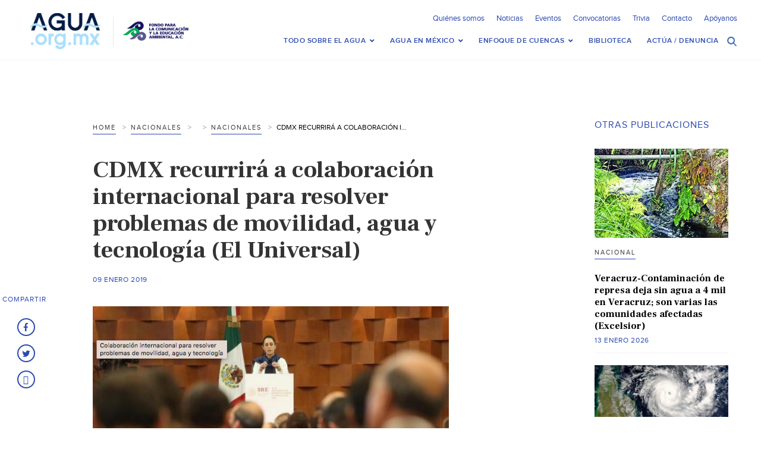

--- FILE ---
content_type: text/html; charset=UTF-8
request_url: https://agua.org.mx/cdmx-recurrira-a-colaboracion-internacional-para-resolver-problemas-de-movilidad-agua-y-tecnologia-el-universal/
body_size: 23374
content:

<!doctype html>
<html>
<head>
<meta http-equiv="Content-Type" content="text/html; charset=utf-8">
<meta name="viewport" content="width=device-width, initial-scale=1, maximum-scale=1">
<meta name="google-site-verification" content="s5NdoxDAnBmrB0t2uUKdyeN6nkrcrLTabui6F2PCeEo" />
<meta name="msvalidate.01" content="A5C11AA6B24CE4EF1FC8C71B3F9D0D05" />
<title>CDMX recurrirá a colaboración internacional para resolver problemas de movilidad, agua y tecnología (El Universal) &#8211; Agua.org.mx </title>
<!-- SET: FAVICON -->
<link rel="shortcut icon" type="image/x-icon" href="https://agua.org.mx/wp-content/themes/Agua-Theme/images/favicon.ico">
<!-- END: FAVICON -->

<!-- SET: STYLESHEET -->
<link href="https://agua.org.mx/wp-content/themes/Agua-Theme/css/slick-theme.css" rel="stylesheet" type="text/css" />
<link href="https://agua.org.mx/wp-content/themes/Agua-Theme/css/slick.css" rel="stylesheet" type="text/css" media="all">
<meta name='robots' content='index, follow, max-image-preview:large, max-snippet:-1, max-video-preview:-1' />

	<!-- This site is optimized with the Yoast SEO plugin v26.6 - https://yoast.com/wordpress/plugins/seo/ -->
	<link rel="canonical" href="https://agua.org.mx/cdmx-recurrira-a-colaboracion-internacional-para-resolver-problemas-de-movilidad-agua-y-tecnologia-el-universal/" />
	<meta property="og:locale" content="es_MX" />
	<meta property="og:type" content="article" />
	<meta property="og:title" content="CDMX recurrirá a colaboración internacional para resolver problemas de movilidad, agua y tecnología (El Universal) &#8211; Agua.org.mx" />
	<meta property="og:description" content="08 de enero de 2019 Fuente: El Universal Nota de Gerardo Suárez Al asegurar que pretende reposiciones a la Ciudad de México, la jefa de gobierno Claudia Sheinbaum aseguró que &hellip; Seguir leyendo CDMX recurrirá a colaboración internacional para resolver problemas de movilidad, agua y tecnología (El Universal) &rarr;" />
	<meta property="og:url" content="https://agua.org.mx/cdmx-recurrira-a-colaboracion-internacional-para-resolver-problemas-de-movilidad-agua-y-tecnologia-el-universal/" />
	<meta property="og:site_name" content="Agua.org.mx" />
	<meta property="article:publisher" content="https://www.facebook.com/Portaldelagua/" />
	<meta property="article:published_time" content="2019-01-09T18:47:49+00:00" />
	<meta property="og:image" content="https://agua.org.mx/wp-content/uploads/2019/01/Captura-de-pantalla-2019-01-09-a-las-12.41.28.png" />
	<meta property="og:image:width" content="647" />
	<meta property="og:image:height" content="396" />
	<meta property="og:image:type" content="image/png" />
	<meta name="author" content="Adriana Lorena Fernández Lara" />
	<meta name="twitter:card" content="summary_large_image" />
	<meta name="twitter:creator" content="@aguaorgmx" />
	<meta name="twitter:site" content="@aguaorgmx" />
	<meta name="twitter:label1" content="Escrito por" />
	<meta name="twitter:data1" content="Adriana Lorena Fernández Lara" />
	<script type="application/ld+json" class="yoast-schema-graph">{"@context":"https://schema.org","@graph":[{"@type":"WebPage","@id":"https://agua.org.mx/cdmx-recurrira-a-colaboracion-internacional-para-resolver-problemas-de-movilidad-agua-y-tecnologia-el-universal/","url":"https://agua.org.mx/cdmx-recurrira-a-colaboracion-internacional-para-resolver-problemas-de-movilidad-agua-y-tecnologia-el-universal/","name":"CDMX recurrirá a colaboración internacional para resolver problemas de movilidad, agua y tecnología (El Universal) &#8211; Agua.org.mx","isPartOf":{"@id":"https://agua.org.mx/#website"},"primaryImageOfPage":{"@id":"https://agua.org.mx/cdmx-recurrira-a-colaboracion-internacional-para-resolver-problemas-de-movilidad-agua-y-tecnologia-el-universal/#primaryimage"},"image":{"@id":"https://agua.org.mx/cdmx-recurrira-a-colaboracion-internacional-para-resolver-problemas-de-movilidad-agua-y-tecnologia-el-universal/#primaryimage"},"thumbnailUrl":"https://agua.org.mx/wp-content/uploads/2019/01/Captura-de-pantalla-2019-01-09-a-las-12.41.28.png","datePublished":"2019-01-09T18:47:49+00:00","author":{"@id":"https://agua.org.mx/#/schema/person/e101d8c9bd04931f47c6338f80a93fd4"},"breadcrumb":{"@id":"https://agua.org.mx/cdmx-recurrira-a-colaboracion-internacional-para-resolver-problemas-de-movilidad-agua-y-tecnologia-el-universal/#breadcrumb"},"inLanguage":"es","potentialAction":[{"@type":"ReadAction","target":["https://agua.org.mx/cdmx-recurrira-a-colaboracion-internacional-para-resolver-problemas-de-movilidad-agua-y-tecnologia-el-universal/"]}]},{"@type":"ImageObject","inLanguage":"es","@id":"https://agua.org.mx/cdmx-recurrira-a-colaboracion-internacional-para-resolver-problemas-de-movilidad-agua-y-tecnologia-el-universal/#primaryimage","url":"https://agua.org.mx/wp-content/uploads/2019/01/Captura-de-pantalla-2019-01-09-a-las-12.41.28.png","contentUrl":"https://agua.org.mx/wp-content/uploads/2019/01/Captura-de-pantalla-2019-01-09-a-las-12.41.28.png","width":647,"height":396},{"@type":"BreadcrumbList","@id":"https://agua.org.mx/cdmx-recurrira-a-colaboracion-internacional-para-resolver-problemas-de-movilidad-agua-y-tecnologia-el-universal/#breadcrumb","itemListElement":[{"@type":"ListItem","position":1,"name":"Inicio","item":"https://agua.org.mx/"},{"@type":"ListItem","position":2,"name":"Noticias","item":"https://agua.org.mx/noticias/"},{"@type":"ListItem","position":3,"name":"CDMX recurrirá a colaboración internacional para resolver problemas de movilidad, agua y tecnología (El Universal)"}]},{"@type":"WebSite","@id":"https://agua.org.mx/#website","url":"https://agua.org.mx/","name":"Agua.org.mx","description":"Centro Virtual de Información del Agua","potentialAction":[{"@type":"SearchAction","target":{"@type":"EntryPoint","urlTemplate":"https://agua.org.mx/?s={search_term_string}"},"query-input":{"@type":"PropertyValueSpecification","valueRequired":true,"valueName":"search_term_string"}}],"inLanguage":"es"},{"@type":"Person","@id":"https://agua.org.mx/#/schema/person/e101d8c9bd04931f47c6338f80a93fd4","name":"Adriana Lorena Fernández Lara","url":"https://agua.org.mx/author/adriana-lorena/"}]}</script>
	<!-- / Yoast SEO plugin. -->


<link rel='dns-prefetch' href='//netdna.bootstrapcdn.com' />
<link rel='dns-prefetch' href='//fonts.googleapis.com' />
<link rel="alternate" type="application/rss+xml" title="Agua.org.mx &raquo; Feed" href="https://agua.org.mx/feed/" />
<link rel="alternate" type="application/rss+xml" title="Agua.org.mx &raquo; RSS de los comentarios" href="https://agua.org.mx/comments/feed/" />
<link rel="alternate" type="text/calendar" title="Agua.org.mx &raquo; iCal Feed" href="https://agua.org.mx/eventos/?ical=1" />
<link rel="alternate" title="oEmbed (JSON)" type="application/json+oembed" href="https://agua.org.mx/wp-json/oembed/1.0/embed?url=https%3A%2F%2Fagua.org.mx%2Fcdmx-recurrira-a-colaboracion-internacional-para-resolver-problemas-de-movilidad-agua-y-tecnologia-el-universal%2F" />
<link rel="alternate" title="oEmbed (XML)" type="text/xml+oembed" href="https://agua.org.mx/wp-json/oembed/1.0/embed?url=https%3A%2F%2Fagua.org.mx%2Fcdmx-recurrira-a-colaboracion-internacional-para-resolver-problemas-de-movilidad-agua-y-tecnologia-el-universal%2F&#038;format=xml" />
<style id='wp-img-auto-sizes-contain-inline-css' type='text/css'>
img:is([sizes=auto i],[sizes^="auto," i]){contain-intrinsic-size:3000px 1500px}
/*# sourceURL=wp-img-auto-sizes-contain-inline-css */
</style>
<link rel='stylesheet' id='pt-cv-public-style-css' href='https://agua.org.mx/wp-content/plugins/content-views-query-and-display-post-page/public/assets/css/cv.css?ver=4.2.1' type='text/css' media='all' />
<style id='wp-emoji-styles-inline-css' type='text/css'>

	img.wp-smiley, img.emoji {
		display: inline !important;
		border: none !important;
		box-shadow: none !important;
		height: 1em !important;
		width: 1em !important;
		margin: 0 0.07em !important;
		vertical-align: -0.1em !important;
		background: none !important;
		padding: 0 !important;
	}
/*# sourceURL=wp-emoji-styles-inline-css */
</style>
<link rel='stylesheet' id='wp-block-library-css' href='https://agua.org.mx/wp-includes/css/dist/block-library/style.min.css?ver=6.9' type='text/css' media='all' />
<style id='global-styles-inline-css' type='text/css'>
:root{--wp--preset--aspect-ratio--square: 1;--wp--preset--aspect-ratio--4-3: 4/3;--wp--preset--aspect-ratio--3-4: 3/4;--wp--preset--aspect-ratio--3-2: 3/2;--wp--preset--aspect-ratio--2-3: 2/3;--wp--preset--aspect-ratio--16-9: 16/9;--wp--preset--aspect-ratio--9-16: 9/16;--wp--preset--color--black: #000000;--wp--preset--color--cyan-bluish-gray: #abb8c3;--wp--preset--color--white: #ffffff;--wp--preset--color--pale-pink: #f78da7;--wp--preset--color--vivid-red: #cf2e2e;--wp--preset--color--luminous-vivid-orange: #ff6900;--wp--preset--color--luminous-vivid-amber: #fcb900;--wp--preset--color--light-green-cyan: #7bdcb5;--wp--preset--color--vivid-green-cyan: #00d084;--wp--preset--color--pale-cyan-blue: #8ed1fc;--wp--preset--color--vivid-cyan-blue: #0693e3;--wp--preset--color--vivid-purple: #9b51e0;--wp--preset--gradient--vivid-cyan-blue-to-vivid-purple: linear-gradient(135deg,rgb(6,147,227) 0%,rgb(155,81,224) 100%);--wp--preset--gradient--light-green-cyan-to-vivid-green-cyan: linear-gradient(135deg,rgb(122,220,180) 0%,rgb(0,208,130) 100%);--wp--preset--gradient--luminous-vivid-amber-to-luminous-vivid-orange: linear-gradient(135deg,rgb(252,185,0) 0%,rgb(255,105,0) 100%);--wp--preset--gradient--luminous-vivid-orange-to-vivid-red: linear-gradient(135deg,rgb(255,105,0) 0%,rgb(207,46,46) 100%);--wp--preset--gradient--very-light-gray-to-cyan-bluish-gray: linear-gradient(135deg,rgb(238,238,238) 0%,rgb(169,184,195) 100%);--wp--preset--gradient--cool-to-warm-spectrum: linear-gradient(135deg,rgb(74,234,220) 0%,rgb(151,120,209) 20%,rgb(207,42,186) 40%,rgb(238,44,130) 60%,rgb(251,105,98) 80%,rgb(254,248,76) 100%);--wp--preset--gradient--blush-light-purple: linear-gradient(135deg,rgb(255,206,236) 0%,rgb(152,150,240) 100%);--wp--preset--gradient--blush-bordeaux: linear-gradient(135deg,rgb(254,205,165) 0%,rgb(254,45,45) 50%,rgb(107,0,62) 100%);--wp--preset--gradient--luminous-dusk: linear-gradient(135deg,rgb(255,203,112) 0%,rgb(199,81,192) 50%,rgb(65,88,208) 100%);--wp--preset--gradient--pale-ocean: linear-gradient(135deg,rgb(255,245,203) 0%,rgb(182,227,212) 50%,rgb(51,167,181) 100%);--wp--preset--gradient--electric-grass: linear-gradient(135deg,rgb(202,248,128) 0%,rgb(113,206,126) 100%);--wp--preset--gradient--midnight: linear-gradient(135deg,rgb(2,3,129) 0%,rgb(40,116,252) 100%);--wp--preset--font-size--small: 13px;--wp--preset--font-size--medium: 20px;--wp--preset--font-size--large: 36px;--wp--preset--font-size--x-large: 42px;--wp--preset--spacing--20: 0.44rem;--wp--preset--spacing--30: 0.67rem;--wp--preset--spacing--40: 1rem;--wp--preset--spacing--50: 1.5rem;--wp--preset--spacing--60: 2.25rem;--wp--preset--spacing--70: 3.38rem;--wp--preset--spacing--80: 5.06rem;--wp--preset--shadow--natural: 6px 6px 9px rgba(0, 0, 0, 0.2);--wp--preset--shadow--deep: 12px 12px 50px rgba(0, 0, 0, 0.4);--wp--preset--shadow--sharp: 6px 6px 0px rgba(0, 0, 0, 0.2);--wp--preset--shadow--outlined: 6px 6px 0px -3px rgb(255, 255, 255), 6px 6px rgb(0, 0, 0);--wp--preset--shadow--crisp: 6px 6px 0px rgb(0, 0, 0);}:where(.is-layout-flex){gap: 0.5em;}:where(.is-layout-grid){gap: 0.5em;}body .is-layout-flex{display: flex;}.is-layout-flex{flex-wrap: wrap;align-items: center;}.is-layout-flex > :is(*, div){margin: 0;}body .is-layout-grid{display: grid;}.is-layout-grid > :is(*, div){margin: 0;}:where(.wp-block-columns.is-layout-flex){gap: 2em;}:where(.wp-block-columns.is-layout-grid){gap: 2em;}:where(.wp-block-post-template.is-layout-flex){gap: 1.25em;}:where(.wp-block-post-template.is-layout-grid){gap: 1.25em;}.has-black-color{color: var(--wp--preset--color--black) !important;}.has-cyan-bluish-gray-color{color: var(--wp--preset--color--cyan-bluish-gray) !important;}.has-white-color{color: var(--wp--preset--color--white) !important;}.has-pale-pink-color{color: var(--wp--preset--color--pale-pink) !important;}.has-vivid-red-color{color: var(--wp--preset--color--vivid-red) !important;}.has-luminous-vivid-orange-color{color: var(--wp--preset--color--luminous-vivid-orange) !important;}.has-luminous-vivid-amber-color{color: var(--wp--preset--color--luminous-vivid-amber) !important;}.has-light-green-cyan-color{color: var(--wp--preset--color--light-green-cyan) !important;}.has-vivid-green-cyan-color{color: var(--wp--preset--color--vivid-green-cyan) !important;}.has-pale-cyan-blue-color{color: var(--wp--preset--color--pale-cyan-blue) !important;}.has-vivid-cyan-blue-color{color: var(--wp--preset--color--vivid-cyan-blue) !important;}.has-vivid-purple-color{color: var(--wp--preset--color--vivid-purple) !important;}.has-black-background-color{background-color: var(--wp--preset--color--black) !important;}.has-cyan-bluish-gray-background-color{background-color: var(--wp--preset--color--cyan-bluish-gray) !important;}.has-white-background-color{background-color: var(--wp--preset--color--white) !important;}.has-pale-pink-background-color{background-color: var(--wp--preset--color--pale-pink) !important;}.has-vivid-red-background-color{background-color: var(--wp--preset--color--vivid-red) !important;}.has-luminous-vivid-orange-background-color{background-color: var(--wp--preset--color--luminous-vivid-orange) !important;}.has-luminous-vivid-amber-background-color{background-color: var(--wp--preset--color--luminous-vivid-amber) !important;}.has-light-green-cyan-background-color{background-color: var(--wp--preset--color--light-green-cyan) !important;}.has-vivid-green-cyan-background-color{background-color: var(--wp--preset--color--vivid-green-cyan) !important;}.has-pale-cyan-blue-background-color{background-color: var(--wp--preset--color--pale-cyan-blue) !important;}.has-vivid-cyan-blue-background-color{background-color: var(--wp--preset--color--vivid-cyan-blue) !important;}.has-vivid-purple-background-color{background-color: var(--wp--preset--color--vivid-purple) !important;}.has-black-border-color{border-color: var(--wp--preset--color--black) !important;}.has-cyan-bluish-gray-border-color{border-color: var(--wp--preset--color--cyan-bluish-gray) !important;}.has-white-border-color{border-color: var(--wp--preset--color--white) !important;}.has-pale-pink-border-color{border-color: var(--wp--preset--color--pale-pink) !important;}.has-vivid-red-border-color{border-color: var(--wp--preset--color--vivid-red) !important;}.has-luminous-vivid-orange-border-color{border-color: var(--wp--preset--color--luminous-vivid-orange) !important;}.has-luminous-vivid-amber-border-color{border-color: var(--wp--preset--color--luminous-vivid-amber) !important;}.has-light-green-cyan-border-color{border-color: var(--wp--preset--color--light-green-cyan) !important;}.has-vivid-green-cyan-border-color{border-color: var(--wp--preset--color--vivid-green-cyan) !important;}.has-pale-cyan-blue-border-color{border-color: var(--wp--preset--color--pale-cyan-blue) !important;}.has-vivid-cyan-blue-border-color{border-color: var(--wp--preset--color--vivid-cyan-blue) !important;}.has-vivid-purple-border-color{border-color: var(--wp--preset--color--vivid-purple) !important;}.has-vivid-cyan-blue-to-vivid-purple-gradient-background{background: var(--wp--preset--gradient--vivid-cyan-blue-to-vivid-purple) !important;}.has-light-green-cyan-to-vivid-green-cyan-gradient-background{background: var(--wp--preset--gradient--light-green-cyan-to-vivid-green-cyan) !important;}.has-luminous-vivid-amber-to-luminous-vivid-orange-gradient-background{background: var(--wp--preset--gradient--luminous-vivid-amber-to-luminous-vivid-orange) !important;}.has-luminous-vivid-orange-to-vivid-red-gradient-background{background: var(--wp--preset--gradient--luminous-vivid-orange-to-vivid-red) !important;}.has-very-light-gray-to-cyan-bluish-gray-gradient-background{background: var(--wp--preset--gradient--very-light-gray-to-cyan-bluish-gray) !important;}.has-cool-to-warm-spectrum-gradient-background{background: var(--wp--preset--gradient--cool-to-warm-spectrum) !important;}.has-blush-light-purple-gradient-background{background: var(--wp--preset--gradient--blush-light-purple) !important;}.has-blush-bordeaux-gradient-background{background: var(--wp--preset--gradient--blush-bordeaux) !important;}.has-luminous-dusk-gradient-background{background: var(--wp--preset--gradient--luminous-dusk) !important;}.has-pale-ocean-gradient-background{background: var(--wp--preset--gradient--pale-ocean) !important;}.has-electric-grass-gradient-background{background: var(--wp--preset--gradient--electric-grass) !important;}.has-midnight-gradient-background{background: var(--wp--preset--gradient--midnight) !important;}.has-small-font-size{font-size: var(--wp--preset--font-size--small) !important;}.has-medium-font-size{font-size: var(--wp--preset--font-size--medium) !important;}.has-large-font-size{font-size: var(--wp--preset--font-size--large) !important;}.has-x-large-font-size{font-size: var(--wp--preset--font-size--x-large) !important;}
/*# sourceURL=global-styles-inline-css */
</style>

<style id='classic-theme-styles-inline-css' type='text/css'>
/*! This file is auto-generated */
.wp-block-button__link{color:#fff;background-color:#32373c;border-radius:9999px;box-shadow:none;text-decoration:none;padding:calc(.667em + 2px) calc(1.333em + 2px);font-size:1.125em}.wp-block-file__button{background:#32373c;color:#fff;text-decoration:none}
/*# sourceURL=/wp-includes/css/classic-themes.min.css */
</style>
<link rel='stylesheet' id='contact-form-7-css' href='https://agua.org.mx/wp-content/plugins/contact-form-7/includes/css/styles.css?ver=6.1.4' type='text/css' media='all' />
<link rel='stylesheet' id='cmtooltip-css' href='https://agua.org.mx/wp-content/plugins/enhanced-tooltipglossary/assets/css/tooltip.min.css?ver=4.5.0' type='text/css' media='all' />
<style id='cmtooltip-inline-css' type='text/css'>
#tt {
		font-family: "default", sans-serif;		z-index: 1500;
		}

					#tt #ttcont div.glossaryItemTitle {
			color: #0c0909 !important;
			}
		
					#tt #ttcont div.glossaryItemTitle {
			background-color: #faffb3 !important;
			padding: 0 !important;
			margin: 0px !important;
			border-top: 10px solid transparent;
			border-bottom: 10px solid transparent;
			}
		
					#tt #ttcont div.glossaryItemTitle {
			font-size: 13px !important;
			}
		
		#tt #ttcont div.glossaryItemBody {
		padding: 0;
					font-size: 14px;
				}
		#tt #ttcont .mobile-link{
					font-size: 14px;
				}

		.mobile-link a.glossaryLink {
		color: #fff !important;
		}
		.mobile-link:before{content: "Liga: "}

		
		
		.tiles ul.glossaryList li {
		min-width: 85px !important;
		width:85px !important;
		}
		.tiles ul.glossaryList span { min-width:85px; width:85px;  }
		.cm-glossary.tiles.big ul.glossaryList a { min-width:179px; width:179px }
		.cm-glossary.tiles.big ul.glossaryList span { min-width:179px; width:179px; }

				span.glossaryLink, a.glossaryLink {
		border-bottom: dotted 1px #000000;					color: #000000 !important;
				}
		span.glossaryLink.temporary, a.glossaryLink.temporary {
		border-bottom: dotted 1px #eeff11;		}
		span.glossaryLink:hover, a.glossaryLink:hover {
		border-bottom: solid 1px #333333;					color:#333333 !important;
				}

				.glossaryList .glossary-link-title {
		font-weight: normal !important;
		}

		
					#tt #tt-btn-close{ color: #222 !important}
		
		.cm-glossary.grid ul.glossaryList li[class^='ln']  { width: 200px !important}

					#tt #tt-btn-close{
			direction: rtl;
			font-size: 20px !important
			}
		
		
					#tt #ttcont glossaryItemBody * {color: #0c0c0c}
		

		
		
		
		
					#ttcont {
			box-shadow: 0px 0px 20px #666666;
			-moz-box-shadow: 0px 0px 20px #666666;
			-webkit-box-shadow: 0px 0px 20px #666666;
			}
					.cm-glossary.term-carousel .slick-slide,
			.cm-glossary.tiles-with-definition ul > li { height: 250px !important}
					.cm-glossary.tiles-with-definition ul {
			grid-template-columns: repeat(auto-fill, 220px) !important;
			}
		
		.glossary-search-wrapper {
		display: inline-block;
				}


		
		input.glossary-search-term {
				outline: none;
																}


		
		
		button.glossary-search.button {
		outline: none;
												}
/*# sourceURL=cmtooltip-inline-css */
</style>
<link rel='stylesheet' id='dashicons-css' href='https://agua.org.mx/wp-includes/css/dashicons.min.css?ver=6.9' type='text/css' media='all' />
<link rel='stylesheet' id='collapscore-css-css' href='https://agua.org.mx/wp-content/plugins/jquery-collapse-o-matic/css/core_style.css?ver=1.0' type='text/css' media='all' />
<link rel='stylesheet' id='font-awesome-css' href='//netdna.bootstrapcdn.com/font-awesome/4.1.0/css/font-awesome.css' type='text/css' media='screen' />
<link rel='stylesheet' id='toc-screen-css' href='https://agua.org.mx/wp-content/plugins/table-of-contents-plus/screen.min.css?ver=2411.1' type='text/css' media='all' />
<style id='toc-screen-inline-css' type='text/css'>
div#toc_container {background: #fff;border: 1px solid #e2e2e2;width: 100%;}div#toc_container ul li {font-size: 90%;}div#toc_container p.toc_title {color: #4e74bd;}div#toc_container p.toc_title a,div#toc_container ul.toc_list a {color: #000;}div#toc_container p.toc_title a:hover,div#toc_container ul.toc_list a:hover {color: #4e74bd;}div#toc_container p.toc_title a:hover,div#toc_container ul.toc_list a:hover {color: #4e74bd;}div#toc_container p.toc_title a:visited,div#toc_container ul.toc_list a:visited {color: #000;}
/*# sourceURL=toc-screen-inline-css */
</style>
<link rel='stylesheet' id='search-filter-plugin-styles-css' href='https://agua.org.mx/wp-content/plugins/search-filter-pro/public/assets/css/search-filter.min.css?ver=2.4.6' type='text/css' media='all' />
<link rel='stylesheet' id='twentyfourteen-lato-css' href='https://fonts.googleapis.com/css?family=Lato%3A300%2C400%2C700%2C900%2C300italic%2C400italic%2C700italic&#038;subset=latin%2Clatin-ext' type='text/css' media='all' />
<link rel='stylesheet' id='genericons-css' href='https://agua.org.mx/wp-content/themes/Agua-Theme/genericons/genericons.css?ver=3.0.3' type='text/css' media='all' />
<link rel='stylesheet' id='twentyfourteen-style-css' href='https://agua.org.mx/wp-content/themes/Agua-Theme/style.css?ver=6.9' type='text/css' media='all' />
<link rel='stylesheet' id='newsletter-css' href='https://agua.org.mx/wp-content/plugins/newsletter/style.css?ver=9.1.0' type='text/css' media='all' />
<link rel='stylesheet' id='ubermenu-css' href='https://agua.org.mx/wp-content/plugins/ubermenu/pro/assets/css/ubermenu.min.css?ver=3.8.5' type='text/css' media='all' />
<link rel='stylesheet' id='ubermenu-font-awesome-all-css' href='https://agua.org.mx/wp-content/plugins/ubermenu/assets/fontawesome/css/all.min.css?ver=6.9' type='text/css' media='all' />
<link rel='stylesheet' id='boxzilla-css' href='https://agua.org.mx/wp-content/plugins/boxzilla/assets/css/styles.css?ver=3.4.5' type='text/css' media='all' />
<script type="text/javascript" src="https://agua.org.mx/wp-includes/js/jquery/jquery.min.js?ver=3.7.1" id="jquery-core-js"></script>
<script type="text/javascript" src="https://agua.org.mx/wp-includes/js/jquery/jquery-migrate.min.js?ver=3.4.1" id="jquery-migrate-js"></script>
<script type="text/javascript" src="https://agua.org.mx/wp-content/plugins/enhanced-tooltipglossary/assets/js/modernizr.min.js?ver=4.5.0" id="cm-modernizr-js-js"></script>
<script type="text/javascript" src="https://agua.org.mx/wp-content/plugins/enhanced-tooltipglossary/assets/js/purify.min.js?ver=4.5.0" id="cm-purify-js-js"></script>
<script type="text/javascript" id="tooltip-frontend-js-js-extra">
/* <![CDATA[ */
var cmtt_data = {"cmtooltip":{"placement":"horizontal","clickable":false,"close_on_moveout":true,"only_on_button":false,"touch_anywhere":false,"delay":0,"timer":0,"minw":200,"maxw":400,"top":5,"left":25,"endalpha":100,"zIndex":1500,"borderStyle":"none","borderWidth":"0px","borderColor":"#000000","background":"#ffffff","foreground":"#0c0c0c","fontSize":"14px","padding":"10px 20px 10px 20px","borderRadius":"3px","tooltipDisplayanimation":"no_animation","tooltipHideanimation":"no_animation","toolip_dom_move":false,"link_whole_tt":false,"close_button":false,"close_button_mobile":true,"close_symbol":"dashicons-no"},"ajaxurl":"https://agua.org.mx/wp-admin/admin-ajax.php","post_id":"102382","mobile_disable_tooltips":"0","desktop_disable_tooltips":"0","tooltip_on_click":"0","exclude_ajax":"cmttst_event_save","cmtooltip_definitions":[]};
//# sourceURL=tooltip-frontend-js-js-extra
/* ]]> */
</script>
<script type="text/javascript" src="https://agua.org.mx/wp-content/plugins/enhanced-tooltipglossary/assets/js/tooltip.min.js?ver=4.5.0" id="tooltip-frontend-js-js"></script>
<script type="text/javascript" id="search-filter-plugin-build-js-extra">
/* <![CDATA[ */
var SF_LDATA = {"ajax_url":"https://agua.org.mx/wp-admin/admin-ajax.php","home_url":"https://agua.org.mx/"};
//# sourceURL=search-filter-plugin-build-js-extra
/* ]]> */
</script>
<script type="text/javascript" src="https://agua.org.mx/wp-content/plugins/search-filter-pro/public/assets/js/search-filter-build.min.js?ver=2.4.6" id="search-filter-plugin-build-js"></script>
<script type="text/javascript" src="https://agua.org.mx/wp-content/plugins/search-filter-pro/public/assets/js/chosen.jquery.min.js?ver=2.4.6" id="search-filter-plugin-chosen-js"></script>
<script type="text/javascript" src="https://agua.org.mx/wp-content/themes/Agua-Theme/js/jquery.sticky-kit.min.js?ver=21419205" id="twentyfourteen-sticky-js"></script>
<link rel="https://api.w.org/" href="https://agua.org.mx/wp-json/" /><link rel="alternate" title="JSON" type="application/json" href="https://agua.org.mx/wp-json/wp/v2/posts/102382" /><link rel="EditURI" type="application/rsd+xml" title="RSD" href="https://agua.org.mx/xmlrpc.php?rsd" />
<meta name="generator" content="WordPress 6.9" />
<link rel='shortlink' href='https://agua.org.mx/?p=102382' />
<!-- Google tag (gtag.js) -->
<script async src="https://www.googletagmanager.com/gtag/js?id=G-W69WW8SG9Q"></script>
<script>
  window.dataLayer = window.dataLayer || [];
  function gtag(){dataLayer.push(arguments);}
  gtag('js', new Date());

  gtag('config', 'G-W69WW8SG9Q');
</script>
<style>
@media (min-width: 480px)
   {
.scroll-back-to-top-wrapper {
    position: fixed;
	opacity: 0;
	visibility: hidden;
	overflow: hidden;
	text-align: center;
	z-index: 99999999;
    background-color: #0819b0;
	color: #eeeeee;
	width: 50px;
	height: 48px;
	line-height: 48px;
	right: 30px;
	bottom: 30px;
	padding-top: 2px;
	border-top-left-radius: 50px;
	border-top-right-radius: 50px;
	border-bottom-right-radius: 50px;
	border-bottom-left-radius: 50px;
	-webkit-transition: all 0.5s ease-in-out;
	-moz-transition: all 0.5s ease-in-out;
	-ms-transition: all 0.5s ease-in-out;
	-o-transition: all 0.5s ease-in-out;
	transition: all 0.5s ease-in-out;
}
.scroll-back-to-top-wrapper:hover {
	background-color: #888888;
  color: #eeeeee;
}
.scroll-back-to-top-wrapper.show {
    visibility:visible;
    cursor:pointer;
	opacity: 1.0;
}
.scroll-back-to-top-wrapper i.fa {
	line-height: inherit;
}
.scroll-back-to-top-wrapper .fa-lg {
	vertical-align: 0;
}
}
</style><style id="ubermenu-custom-generated-css">
/** Font Awesome 4 Compatibility **/
.fa{font-style:normal;font-variant:normal;font-weight:normal;font-family:FontAwesome;}

/** UberMenu Custom Menu Styles (Customizer) **/
/* main */
 .ubermenu-main.ubermenu-transition-fade .ubermenu-item .ubermenu-submenu-drop { margin-top:0; }
 .ubermenu-main .ubermenu-item-level-0.ubermenu-current-menu-item > .ubermenu-target, .ubermenu-main .ubermenu-item-level-0.ubermenu-current-menu-parent > .ubermenu-target, .ubermenu-main .ubermenu-item-level-0.ubermenu-current-menu-ancestor > .ubermenu-target { color:#343434; }
 .ubermenu-responsive-toggle.ubermenu-responsive-toggle-main { font-size:20px; }


/* Status: Loaded from Transient */

</style><meta name="tec-api-version" content="v1"><meta name="tec-api-origin" content="https://agua.org.mx"><link rel="alternate" href="https://agua.org.mx/wp-json/tribe/events/v1/" />	<style type="text/css" id="twentyfourteen-header-css">
			.site-title a {
			color: #1e73be;
		}
		</style>
	<script>(()=>{var o=[],i={};["on","off","toggle","show"].forEach((l=>{i[l]=function(){o.push([l,arguments])}})),window.Boxzilla=i,window.boxzilla_queue=o})();</script><link href="https://agua.org.mx/wp-content/themes/Agua-Theme/css/responsive.css" rel="stylesheet" type="text/css" media="all" />
<link href="https://fonts.googleapis.com/css?family=Frank+Ruhl+Libre:300,400,500,700,900" rel="stylesheet">
<link rel="stylesheet" href="https://cdn.jsdelivr.net/npm/bootstrap-icons@1.11.1/font/bootstrap-icons.css">

<!-- END: STYLESHEET -->


<!-- SET: SCRIPTS -->
 
<!-- END: SCRIPTS -->

</head>

<body>

<!-- Start: Wrapper-->
<div id="wrapper">
	<div id="header">
        <div class="container">
			<div class="logo_section">
								<a href="https://agua.org.mx/"><img src="https://agua.org.mx/wp-content/uploads/2017/02/logo-trans.png" alt="Logo"></a>
				
				<ul>
									                            <li><a href="http://fcea.org.mx" target="_blank"><img src="https://agua.org.mx/wp-content/uploads/2017/01/LOGO-FCEA-TRANSPARENTE.png" alt="head logo"></a></li>
                       
                </ul>
						
			</div>
			<div class="nav_section">
				<div class="nav_top">
					<div class="nav_top_right">
						<div class="top_right_left">
							<ul>
                                <li id="menu-item-52156" class="menu-item menu-item-type-post_type menu-item-object-page menu-item-52156"><a href="https://agua.org.mx/quienes-somos/">Quiénes somos</a></li>
<li id="menu-item-52155" class="menu-item menu-item-type-post_type menu-item-object-page current_page_parent menu-item-52155"><a href="https://agua.org.mx/noticias/">Noticias</a></li>
<li id="menu-item-58742" class="menu-item menu-item-type-custom menu-item-object-custom menu-item-58742"><a href="http://agua.org.mx/eventos/">Eventos</a></li>
<li id="menu-item-71149" class="menu-item menu-item-type-post_type menu-item-object-page menu-item-71149"><a href="https://agua.org.mx/convocatorias/">Convocatorias</a></li>
<li id="menu-item-82874" class="menu-item menu-item-type-post_type menu-item-object-page menu-item-82874"><a href="https://agua.org.mx/trivia/">Trivia</a></li>
<li id="menu-item-62206" class="menu-item menu-item-type-post_type menu-item-object-page menu-item-62206"><a href="https://agua.org.mx/contacto/">Contacto</a></li>
<li id="menu-item-205160" class="menu-item menu-item-type-post_type menu-item-object-page menu-item-205160"><a href="https://agua.org.mx/apoyanos/">Apóyanos</a></li>
                        	</ul>
									<div class="clear"></div>
						</div>
						
						<div class="clear"></div>
					</div>
					<div class="clear"></div>
				</div>
				<div class="nav_bottom">
					<ul>
                    	
<!-- UberMenu [Configuration:main] [Theme Loc:] [Integration:api] -->
<a class="ubermenu-responsive-toggle ubermenu-responsive-toggle-main ubermenu-skin-none ubermenu-loc- ubermenu-responsive-toggle-content-align-left ubermenu-responsive-toggle-align-full ubermenu-responsive-toggle-icon-only " tabindex="0" data-ubermenu-target="ubermenu-main-922"   aria-label="Toggle Menu"><i class="fas fa-bars" ></i></a><nav id="ubermenu-main-922" class="ubermenu ubermenu-nojs ubermenu-main ubermenu-menu-922 ubermenu-responsive ubermenu-responsive-default ubermenu-mobile-accordion ubermenu-mobile-accordion-single ubermenu-responsive-collapse ubermenu-horizontal ubermenu-transition-shift ubermenu-trigger-hover ubermenu-skin-none  ubermenu-bar-align-full ubermenu-items-align-left ubermenu-bound ubermenu-disable-submenu-scroll ubermenu-sub-indicators ubermenu-retractors-responsive ubermenu-submenu-indicator-closes"><ul id="ubermenu-nav-main-922" class="ubermenu-nav" data-title="Main Menu"><li id="menu-item-64405" class="ubermenu-item ubermenu-item-type-post_type ubermenu-item-object-page ubermenu-item-has-children ubermenu-advanced-sub ubermenu-item-64405 ubermenu-item-level-0 ubermenu-column ubermenu-column-natural ubermenu-has-submenu-drop ubermenu-has-submenu-mega" ><a class="ubermenu-target ubermenu-item-layout-default ubermenu-item-layout-text_only" href="https://agua.org.mx/que-es/" tabindex="0"><span class="ubermenu-target-title ubermenu-target-text">Todo sobre el agua</span><i class='ubermenu-sub-indicator fas fa-angle-down'></i></a><div  class="ubermenu-submenu ubermenu-submenu-id-64405 ubermenu-submenu-type-mega ubermenu-submenu-drop ubermenu-submenu-align-full_width ubermenu-autoclear"  ><ul class="ubermenu-row ubermenu-row-id-62156 ubermenu-autoclear"><li class="ubermenu-item ubermenu-item-type-custom ubermenu-item-object-ubermenu-custom ubermenu-item-has-children ubermenu-item-52179 ubermenu-item-level-2 ubermenu-column ubermenu-column-1-3 ubermenu-has-submenu-stack ubermenu-item-type-column ubermenu-column-id-52179"><ul  class="ubermenu-submenu ubermenu-submenu-id-52179 ubermenu-submenu-type-stack"  ><li id="menu-item-58746" class="main_head1 ubermenu-item ubermenu-item-type-post_type ubermenu-item-object-page ubermenu-item-58746 ubermenu-item-auto ubermenu-item-normal ubermenu-item-level-3 ubermenu-column ubermenu-column-auto" ><a class="ubermenu-target ubermenu-item-layout-default ubermenu-item-layout-text_only" href="https://agua.org.mx/que-es/"><span class="ubermenu-target-title ubermenu-target-text">¿QUÉ ES?</span></a></li><li id="menu-item-52090" class="ubermenu-item ubermenu-item-type-custom ubermenu-item-object-custom ubermenu-item-52090 ubermenu-item-auto ubermenu-item-normal ubermenu-item-level-3 ubermenu-column ubermenu-column-auto" ><a class="ubermenu-target ubermenu-item-layout-default ubermenu-item-layout-text_only" href="http://agua.org.mx/que-es/#agua"><span class="ubermenu-target-title ubermenu-target-text">Agua</span></a></li><li id="menu-item-64736" class="ubermenu-item ubermenu-item-type-custom ubermenu-item-object-custom ubermenu-item-64736 ubermenu-item-auto ubermenu-item-normal ubermenu-item-level-3 ubermenu-column ubermenu-column-auto" ><a class="ubermenu-target ubermenu-item-layout-default ubermenu-item-layout-text_only" href="https://agua.org.mx/que-es/#estados-fisicos"><span class="ubermenu-target-title ubermenu-target-text">Estados físicos</span></a></li><li id="menu-item-52092" class="ubermenu-item ubermenu-item-type-custom ubermenu-item-object-custom ubermenu-item-52092 ubermenu-item-auto ubermenu-item-normal ubermenu-item-level-3 ubermenu-column ubermenu-column-auto" ><a class="ubermenu-target ubermenu-item-layout-default ubermenu-item-layout-text_only" href="http://agua.org.mx/que-es/#ciclo-del-agua"><span class="ubermenu-target-title ubermenu-target-text">Ciclo del agua</span></a></li><li id="menu-item-52093" class="ubermenu-item ubermenu-item-type-custom ubermenu-item-object-custom ubermenu-item-52093 ubermenu-item-auto ubermenu-item-normal ubermenu-item-level-3 ubermenu-column ubermenu-column-auto" ><a class="ubermenu-target ubermenu-item-layout-default ubermenu-item-layout-text_only" href="http://agua.org.mx/que-es/#nubes"><span class="ubermenu-target-title ubermenu-target-text">Nubes</span></a></li></ul></li><li class="ubermenu-item ubermenu-item-type-custom ubermenu-item-object-ubermenu-custom ubermenu-item-has-children ubermenu-item-71790 ubermenu-item-level-2 ubermenu-column ubermenu-column-1-3 ubermenu-has-submenu-stack ubermenu-item-type-column ubermenu-column-id-71790"><ul  class="ubermenu-submenu ubermenu-submenu-id-71790 ubermenu-submenu-type-stack"  ><li id="menu-item-71789" class="main_head1 ubermenu-item ubermenu-item-type-post_type ubermenu-item-object-page ubermenu-item-71789 ubermenu-item-auto ubermenu-item-normal ubermenu-item-level-3 ubermenu-column ubermenu-column-auto" ><a class="ubermenu-target ubermenu-item-layout-default ubermenu-item-layout-text_only" href="https://agua.org.mx/propiedades-derl-agua/"><span class="ubermenu-target-title ubermenu-target-text">PROPIEDADES DEL AGUA</span></a></li><li id="menu-item-71792" class="ubermenu-item ubermenu-item-type-custom ubermenu-item-object-custom ubermenu-item-71792 ubermenu-item-auto ubermenu-item-normal ubermenu-item-level-3 ubermenu-column ubermenu-column-auto" ><a class="ubermenu-target ubermenu-item-layout-default ubermenu-item-layout-text_only" href="https://agua.org.mx/propiedades-derl-agua/#propiedades-fisico-quimicas"><span class="ubermenu-target-title ubermenu-target-text">Propiedades físico-químicas</span></a></li><li id="menu-item-71793" class="ubermenu-item ubermenu-item-type-custom ubermenu-item-object-custom ubermenu-item-71793 ubermenu-item-auto ubermenu-item-normal ubermenu-item-level-3 ubermenu-column ubermenu-column-auto" ><a class="ubermenu-target ubermenu-item-layout-default ubermenu-item-layout-text_only" href="https://agua.org.mx/propiedades-derl-agua/#reacciones-quimicas"><span class="ubermenu-target-title ubermenu-target-text">Reacciones químicas</span></a></li><li id="menu-item-71794" class="ubermenu-item ubermenu-item-type-custom ubermenu-item-object-custom ubermenu-item-71794 ubermenu-item-auto ubermenu-item-normal ubermenu-item-level-3 ubermenu-column ubermenu-column-auto" ><a class="ubermenu-target ubermenu-item-layout-default ubermenu-item-layout-text_only" href="https://agua.org.mx/propiedades-derl-agua/#tipos-de-agua"><span class="ubermenu-target-title ubermenu-target-text">Tipos de agua</span></a></li></ul></li><li class="ubermenu-item ubermenu-item-type-custom ubermenu-item-object-ubermenu-custom ubermenu-item-has-children ubermenu-item-71798 ubermenu-item-level-2 ubermenu-column ubermenu-column-1-3 ubermenu-has-submenu-stack ubermenu-item-type-column ubermenu-column-id-71798"><ul  class="ubermenu-submenu ubermenu-submenu-id-71798 ubermenu-submenu-type-stack"  ><li id="menu-item-62116" class="main_head1 ubermenu-item ubermenu-item-type-post_type ubermenu-item-object-page ubermenu-item-62116 ubermenu-item-auto ubermenu-item-normal ubermenu-item-level-3 ubermenu-column ubermenu-column-auto" ><a class="ubermenu-target ubermenu-item-layout-default ubermenu-item-layout-text_only" href="https://agua.org.mx/sustentabilidad/"><span class="ubermenu-target-title ubermenu-target-text">SUSTENTABILIDAD</span></a></li><li id="menu-item-52101" class="ubermenu-item ubermenu-item-type-custom ubermenu-item-object-custom ubermenu-item-52101 ubermenu-item-auto ubermenu-item-normal ubermenu-item-level-3 ubermenu-column ubermenu-column-auto" ><a class="ubermenu-target ubermenu-item-layout-default ubermenu-item-layout-text_only" href="http://agua.org.mx/sustentabilidad/#desarrollo-sustentable"><span class="ubermenu-target-title ubermenu-target-text">Desarrollo sustentable</span></a></li><li id="menu-item-52098" class="ubermenu-item ubermenu-item-type-custom ubermenu-item-object-custom ubermenu-item-52098 ubermenu-item-auto ubermenu-item-normal ubermenu-item-level-3 ubermenu-column ubermenu-column-auto" ><a class="ubermenu-target ubermenu-item-layout-default ubermenu-item-layout-text_only" href="https://agua.org.mx/sustentabilidad/#consumo-de-agua"><span class="ubermenu-target-title ubermenu-target-text">Consumo de agua</span></a></li><li id="menu-item-94328" class="ubermenu-item ubermenu-item-type-custom ubermenu-item-object-custom ubermenu-item-94328 ubermenu-item-auto ubermenu-item-normal ubermenu-item-level-3 ubermenu-column ubermenu-column-auto" ><a class="ubermenu-target ubermenu-item-layout-default ubermenu-item-layout-text_only" href="https://agua.org.mx/sustentabilidad/#agua-virtual"><span class="ubermenu-target-title ubermenu-target-text">Agua virtual</span></a></li><li id="menu-item-94329" class="ubermenu-item ubermenu-item-type-custom ubermenu-item-object-custom ubermenu-item-94329 ubermenu-item-auto ubermenu-item-normal ubermenu-item-level-3 ubermenu-column ubermenu-column-auto" ><a class="ubermenu-target ubermenu-item-layout-default ubermenu-item-layout-text_only" href="https://agua.org.mx/sustentabilidad/#huella-hidrica"><span class="ubermenu-target-title ubermenu-target-text">Huella hídrica</span></a></li><li id="menu-item-52103" class="ubermenu-item ubermenu-item-type-custom ubermenu-item-object-custom ubermenu-item-52103 ubermenu-item-auto ubermenu-item-normal ubermenu-item-level-3 ubermenu-column ubermenu-column-auto" ><a class="ubermenu-target ubermenu-item-layout-default ubermenu-item-layout-text_only" href="http://agua.org.mx/biblioteca/hidrospekes-3/"><span class="ubermenu-target-title ubermenu-target-text">Calcula tu Huella Hídrica</span></a></li><li id="menu-item-52102" class="ubermenu-item ubermenu-item-type-custom ubermenu-item-object-custom ubermenu-item-52102 ubermenu-item-auto ubermenu-item-normal ubermenu-item-level-3 ubermenu-column ubermenu-column-auto" ><a class="ubermenu-target ubermenu-item-layout-default ubermenu-item-layout-text_only" href="https://agua.org.mx/sustentabilidad/#consumo-responsable-tips"><span class="ubermenu-target-title ubermenu-target-text">Consumo responsable: Tips</span></a></li><li id="menu-item-94331" class="ubermenu-item ubermenu-item-type-custom ubermenu-item-object-custom ubermenu-item-94331 ubermenu-item-auto ubermenu-item-normal ubermenu-item-level-3 ubermenu-column ubermenu-column-auto" ><a class="ubermenu-target ubermenu-item-layout-default ubermenu-item-layout-text_only" href="https://agua.org.mx/sustentabilidad/#consejos-de-ahorro-de-agua"><span class="ubermenu-target-title ubermenu-target-text">Consejos de ahorro de agua</span></a></li><li id="menu-item-94332" class="ubermenu-item ubermenu-item-type-custom ubermenu-item-object-custom ubermenu-item-94332 ubermenu-item-auto ubermenu-item-normal ubermenu-item-level-3 ubermenu-column ubermenu-column-auto" ><a class="ubermenu-target ubermenu-item-layout-default ubermenu-item-layout-text_only" href="https://agua.org.mx/sustentabilidad/#ecotecnias"><span class="ubermenu-target-title ubermenu-target-text">Ecotecnias</span></a></li></ul></li><li class="ubermenu-item ubermenu-item-type-custom ubermenu-item-object-ubermenu-custom ubermenu-item-has-children ubermenu-item-52175 ubermenu-item-level-2 ubermenu-column ubermenu-column-1-3 ubermenu-has-submenu-stack ubermenu-item-type-column ubermenu-column-id-52175"><ul  class="ubermenu-submenu ubermenu-submenu-id-52175 ubermenu-submenu-type-stack"  ><li id="menu-item-62108" class="main_head1 ubermenu-item ubermenu-item-type-post_type ubermenu-item-object-page ubermenu-item-62108 ubermenu-item-auto ubermenu-item-normal ubermenu-item-level-3 ubermenu-column ubermenu-column-auto" ><a class="ubermenu-target ubermenu-item-layout-default ubermenu-item-layout-text_only" href="https://agua.org.mx/en-el-planeta/"><span class="ubermenu-target-title ubermenu-target-text">EN EL PLANETA</span></a></li><li id="menu-item-52089" class="ubermenu-item ubermenu-item-type-custom ubermenu-item-object-custom ubermenu-item-52089 ubermenu-item-auto ubermenu-item-normal ubermenu-item-level-3 ubermenu-column ubermenu-column-auto" ><a class="ubermenu-target ubermenu-item-layout-default ubermenu-item-layout-text_only" href="http://agua.org.mx/en-el-planeta/#cuanta-hay"><span class="ubermenu-target-title ubermenu-target-text">¿Cuánta hay?</span></a></li><li id="menu-item-52095" class="ubermenu-item ubermenu-item-type-custom ubermenu-item-object-custom ubermenu-item-52095 ubermenu-item-auto ubermenu-item-normal ubermenu-item-level-3 ubermenu-column ubermenu-column-auto" ><a class="ubermenu-target ubermenu-item-layout-default ubermenu-item-layout-text_only" href="https://agua.org.mx/en-el-planeta/#algunas-cifras-relevantes"><span class="ubermenu-target-title ubermenu-target-text">Cifras relevantes</span></a></li><li id="menu-item-69172" class="ubermenu-item ubermenu-item-type-custom ubermenu-item-object-custom ubermenu-item-69172 ubermenu-item-auto ubermenu-item-normal ubermenu-item-level-3 ubermenu-column ubermenu-column-auto" ><a class="ubermenu-target ubermenu-item-layout-default ubermenu-item-layout-text_only" href="https://agua.org.mx/en-el-planeta/#usos-del-agua"><span class="ubermenu-target-title ubermenu-target-text">Usos del agua</span></a></li><li id="menu-item-52097" class="ubermenu-item ubermenu-item-type-custom ubermenu-item-object-custom ubermenu-item-52097 ubermenu-item-auto ubermenu-item-normal ubermenu-item-level-3 ubermenu-column ubermenu-column-auto" ><a class="ubermenu-target ubermenu-item-layout-default ubermenu-item-layout-text_only" href="http://agua.org.mx/en-el-planeta/#curiosidades"><span class="ubermenu-target-title ubermenu-target-text">Curiosidades</span></a></li></ul></li><li class="ubermenu-item ubermenu-item-type-custom ubermenu-item-object-ubermenu-custom ubermenu-item-has-children ubermenu-item-90530 ubermenu-item-level-2 ubermenu-column ubermenu-column-1-3 ubermenu-has-submenu-stack ubermenu-item-type-column ubermenu-column-id-90530"><ul  class="ubermenu-submenu ubermenu-submenu-id-90530 ubermenu-submenu-type-stack"  ><li id="menu-item-90529" class="main_head1 ubermenu-item ubermenu-item-type-post_type ubermenu-item-object-page ubermenu-item-90529 ubermenu-item-auto ubermenu-item-normal ubermenu-item-level-3 ubermenu-column ubermenu-column-auto" ><a class="ubermenu-target ubermenu-item-layout-default ubermenu-item-layout-text_only" href="https://agua.org.mx/contaminacion-del-agua/"><span class="ubermenu-target-title ubermenu-target-text">CONTAMINACIÓN</span></a></li><li id="menu-item-90531" class="ubermenu-item ubermenu-item-type-custom ubermenu-item-object-custom ubermenu-item-90531 ubermenu-item-auto ubermenu-item-normal ubermenu-item-level-3 ubermenu-column ubermenu-column-auto" ><a class="ubermenu-target ubermenu-item-layout-default ubermenu-item-layout-text_only" href="https://agua.org.mx/contaminacion/#que-es-la-contaminacion"><span class="ubermenu-target-title ubermenu-target-text">¿Qué es la contaminación?</span></a></li><li id="menu-item-90535" class="ubermenu-item ubermenu-item-type-custom ubermenu-item-object-custom ubermenu-item-90535 ubermenu-item-auto ubermenu-item-normal ubermenu-item-level-3 ubermenu-column ubermenu-column-auto" ><a class="ubermenu-target ubermenu-item-layout-default ubermenu-item-layout-text_only" href="https://agua.org.mx/contaminacion/#agunas-definiciones"><span class="ubermenu-target-title ubermenu-target-text">Definiciones</span></a></li><li id="menu-item-90536" class="ubermenu-item ubermenu-item-type-custom ubermenu-item-object-custom ubermenu-item-90536 ubermenu-item-auto ubermenu-item-normal ubermenu-item-level-3 ubermenu-column ubermenu-column-auto" ><a class="ubermenu-target ubermenu-item-layout-default ubermenu-item-layout-text_only" href="https://agua.org.mx/contaminacion/#tipos-de-contaminantes"><span class="ubermenu-target-title ubermenu-target-text">Tipos de contaminantes</span></a></li><li id="menu-item-90537" class="ubermenu-item ubermenu-item-type-custom ubermenu-item-object-custom ubermenu-item-90537 ubermenu-item-auto ubermenu-item-normal ubermenu-item-level-3 ubermenu-column ubermenu-column-auto" ><a class="ubermenu-target ubermenu-item-layout-default ubermenu-item-layout-text_only" href="https://agua.org.mx/contaminacion/#origen-de-la-contaminacion"><span class="ubermenu-target-title ubermenu-target-text">Origen de la contaminación</span></a></li><li id="menu-item-90541" class="ubermenu-item ubermenu-item-type-custom ubermenu-item-object-custom ubermenu-item-90541 ubermenu-item-auto ubermenu-item-normal ubermenu-item-level-3 ubermenu-column ubermenu-column-auto" ><a class="ubermenu-target ubermenu-item-layout-default ubermenu-item-layout-text_only" href="https://agua.org.mx/contaminacion/#recuperacion-de-los-cuerpos-de-agua"><span class="ubermenu-target-title ubermenu-target-text">Recuperación de los cuerpos de agua</span></a></li><li id="menu-item-90542" class="ubermenu-item ubermenu-item-type-custom ubermenu-item-object-custom ubermenu-item-90542 ubermenu-item-auto ubermenu-item-normal ubermenu-item-level-3 ubermenu-column ubermenu-column-auto" ><a class="ubermenu-target ubermenu-item-layout-default ubermenu-item-layout-text_only" href="https://agua.org.mx/contaminacion/#efectos-en-la-salud-humana"><span class="ubermenu-target-title ubermenu-target-text">Efectos en la salud humana</span></a></li><li id="menu-item-90543" class="ubermenu-item ubermenu-item-type-custom ubermenu-item-object-custom ubermenu-item-90543 ubermenu-item-auto ubermenu-item-normal ubermenu-item-level-3 ubermenu-column ubermenu-column-auto" ><a class="ubermenu-target ubermenu-item-layout-default ubermenu-item-layout-text_only" href="https://agua.org.mx/contaminacion/#impactos-ambientales"><span class="ubermenu-target-title ubermenu-target-text">Algunos impactos ambientales</span></a></li></ul></li><li class="ubermenu-item ubermenu-item-type-custom ubermenu-item-object-ubermenu-custom ubermenu-item-has-children ubermenu-item-52178 ubermenu-item-level-2 ubermenu-column ubermenu-column-1-3 ubermenu-has-submenu-stack ubermenu-item-type-column ubermenu-column-id-52178"><ul  class="ubermenu-submenu ubermenu-submenu-id-52178 ubermenu-submenu-type-stack"  ><li id="menu-item-62567" class="main_head1 ubermenu-item ubermenu-item-type-post_type ubermenu-item-object-page ubermenu-item-62567 ubermenu-item-auto ubermenu-item-normal ubermenu-item-level-3 ubermenu-column ubermenu-column-auto" ><a class="ubermenu-target ubermenu-item-layout-default ubermenu-item-layout-text_only" href="https://agua.org.mx/tecnologias-del-agua/"><span class="ubermenu-target-title ubermenu-target-text">TECNOLOGÍAS</span></a></li><li id="menu-item-79903" class="ubermenu-item ubermenu-item-type-custom ubermenu-item-object-custom ubermenu-item-79903 ubermenu-item-auto ubermenu-item-normal ubermenu-item-level-3 ubermenu-column ubermenu-column-auto" ><a class="ubermenu-target ubermenu-item-layout-default ubermenu-item-layout-text_only" href="https://agua.org.mx/tecnologias-del-agua/#tecnologia"><span class="ubermenu-target-title ubermenu-target-text">Tecnología</span></a></li><li id="menu-item-52121" class="ubermenu-item ubermenu-item-type-custom ubermenu-item-object-custom ubermenu-item-52121 ubermenu-item-auto ubermenu-item-normal ubermenu-item-level-3 ubermenu-column ubermenu-column-auto" ><a class="ubermenu-target ubermenu-item-layout-default ubermenu-item-layout-text_only" href="http://agua.org.mx/tecnologias-del-agua/#potabilizacion"><span class="ubermenu-target-title ubermenu-target-text">Potabilización</span></a></li><li id="menu-item-52119" class="ubermenu-item ubermenu-item-type-custom ubermenu-item-object-custom ubermenu-item-52119 ubermenu-item-auto ubermenu-item-normal ubermenu-item-level-3 ubermenu-column ubermenu-column-auto" ><a class="ubermenu-target ubermenu-item-layout-default ubermenu-item-layout-text_only" href="http://agua.org.mx/tecnologias-del-agua/#desalinizacion"><span class="ubermenu-target-title ubermenu-target-text">Desalinización</span></a></li><li id="menu-item-52120" class="ubermenu-item ubermenu-item-type-custom ubermenu-item-object-custom ubermenu-item-52120 ubermenu-item-auto ubermenu-item-normal ubermenu-item-level-3 ubermenu-column ubermenu-column-auto" ><a class="ubermenu-target ubermenu-item-layout-default ubermenu-item-layout-text_only" href="http://agua.org.mx/tecnologias-del-agua/#tratamiento-de-aguas"><span class="ubermenu-target-title ubermenu-target-text">Tratamiento de aguas</span></a></li><li id="menu-item-52122" class="ubermenu-item ubermenu-item-type-custom ubermenu-item-object-custom ubermenu-item-52122 ubermenu-item-auto ubermenu-item-normal ubermenu-item-level-3 ubermenu-column ubermenu-column-auto" ><a class="ubermenu-target ubermenu-item-layout-default ubermenu-item-layout-text_only" href="http://agua.org.mx/tecnologias-del-agua/#captacion"><span class="ubermenu-target-title ubermenu-target-text">Captación</span></a></li><li id="menu-item-52123" class="ubermenu-item ubermenu-item-type-custom ubermenu-item-object-custom ubermenu-item-52123 ubermenu-item-auto ubermenu-item-normal ubermenu-item-level-3 ubermenu-column ubermenu-column-auto" ><a class="ubermenu-target ubermenu-item-layout-default ubermenu-item-layout-text_only" href="http://agua.org.mx/tecnologias-del-agua/#riego"><span class="ubermenu-target-title ubermenu-target-text">Riego</span></a></li></ul></li></ul></div></li><li id="menu-item-64404" class="ubermenu-item ubermenu-item-type-post_type ubermenu-item-object-page ubermenu-item-has-children ubermenu-advanced-sub ubermenu-item-64404 ubermenu-item-level-0 ubermenu-column ubermenu-column-auto ubermenu-has-submenu-drop ubermenu-has-submenu-mega" ><a class="ubermenu-target ubermenu-item-layout-default ubermenu-item-layout-text_only" href="https://agua.org.mx/cuanta-agua-tiene-mexico/" tabindex="0"><span class="ubermenu-target-title ubermenu-target-text">Agua en México</span><i class='ubermenu-sub-indicator fas fa-angle-down'></i></a><div  class="ubermenu-submenu ubermenu-submenu-id-64404 ubermenu-submenu-type-auto ubermenu-submenu-type-mega ubermenu-submenu-drop ubermenu-submenu-align-full_width"  ><ul class="ubermenu-row ubermenu-row-id-62189 ubermenu-autoclear"><li class="ubermenu-item ubermenu-item-type-custom ubermenu-item-object-ubermenu-custom ubermenu-item-has-children ubermenu-item-65468 ubermenu-item-level-2 ubermenu-column ubermenu-column-auto ubermenu-has-submenu-stack ubermenu-item-type-column ubermenu-column-id-65468"><ul  class="ubermenu-submenu ubermenu-submenu-id-65468 ubermenu-submenu-type-stack"  ><li id="menu-item-65467" class="main_head1 ubermenu-item ubermenu-item-type-post_type ubermenu-item-object-page ubermenu-item-65467 ubermenu-item-auto ubermenu-item-normal ubermenu-item-level-3 ubermenu-column ubermenu-column-auto" ><a class="ubermenu-target ubermenu-item-layout-default ubermenu-item-layout-text_only" href="https://agua.org.mx/tus-derechos-sobre-el-agua/"><span class="ubermenu-target-title ubermenu-target-text">TUS DERECHOS SOBRE EL AGUA</span></a></li><li id="menu-item-65515" class="ubermenu-item ubermenu-item-type-custom ubermenu-item-object-custom ubermenu-item-65515 ubermenu-item-auto ubermenu-item-normal ubermenu-item-level-3 ubermenu-column ubermenu-column-auto" ><a class="ubermenu-target ubermenu-item-layout-default ubermenu-item-layout-text_only" href="http://agua.org.mx/tus-derechos-sobre-el-agua/#cuanta-agua-necesita-una-persona"><span class="ubermenu-target-title ubermenu-target-text">¿Cuánta agua necesita una persona?</span></a></li><li id="menu-item-65517" class="ubermenu-item ubermenu-item-type-custom ubermenu-item-object-custom ubermenu-item-65517 ubermenu-item-auto ubermenu-item-normal ubermenu-item-level-3 ubermenu-column ubermenu-column-auto" ><a class="ubermenu-target ubermenu-item-layout-default ubermenu-item-layout-text_only" href="http://agua.org.mx/tus-derechos-sobre-el-agua/#contexto-internacional"><span class="ubermenu-target-title ubermenu-target-text">Contexto Internacional</span></a></li><li id="menu-item-65518" class="ubermenu-item ubermenu-item-type-custom ubermenu-item-object-custom ubermenu-item-65518 ubermenu-item-auto ubermenu-item-normal ubermenu-item-level-3 ubermenu-column ubermenu-column-auto" ><a class="ubermenu-target ubermenu-item-layout-default ubermenu-item-layout-text_only" href="http://agua.org.mx/tus-derechos-sobre-el-agua/#contexto-nacional"><span class="ubermenu-target-title ubermenu-target-text">Contexto Nacional</span></a></li></ul></li><li class="ubermenu-item ubermenu-item-type-custom ubermenu-item-object-ubermenu-custom ubermenu-item-has-children ubermenu-item-62188 ubermenu-item-level-2 ubermenu-column ubermenu-column-auto ubermenu-has-submenu-stack ubermenu-item-type-column ubermenu-column-id-62188"><ul  class="ubermenu-submenu ubermenu-submenu-id-62188 ubermenu-submenu-type-stack"  ><li id="menu-item-62643" class="main_head1 ubermenu-item ubermenu-item-type-post_type ubermenu-item-object-page ubermenu-item-62643 ubermenu-item-auto ubermenu-item-normal ubermenu-item-level-3 ubermenu-column ubermenu-column-auto" ><a class="ubermenu-target ubermenu-item-layout-default ubermenu-item-layout-text_only" href="https://agua.org.mx/cuanta-agua-tiene-mexico/"><span class="ubermenu-target-title ubermenu-target-text">VISION GENERAL</span></a></li><li id="menu-item-62707" class="ubermenu-item ubermenu-item-type-custom ubermenu-item-object-custom ubermenu-item-62707 ubermenu-item-auto ubermenu-item-normal ubermenu-item-level-3 ubermenu-column ubermenu-column-auto" ><a class="ubermenu-target ubermenu-item-layout-default ubermenu-item-layout-text_only" href="http://agua.org.mx/cuanta-agua-tiene-mexico/#cuanta-hay"><span class="ubermenu-target-title ubermenu-target-text">¿Cuánta hay?</span></a></li><li id="menu-item-62704" class="ubermenu-item ubermenu-item-type-custom ubermenu-item-object-custom ubermenu-item-62704 ubermenu-item-auto ubermenu-item-normal ubermenu-item-level-3 ubermenu-column ubermenu-column-auto" ><a class="ubermenu-target ubermenu-item-layout-default ubermenu-item-layout-text_only" href="http://agua.org.mx/cuanta-agua-tiene-mexico/#como-se-usa"><span class="ubermenu-target-title ubermenu-target-text">¿Cómo se usa?</span></a></li><li id="menu-item-63914" class="ubermenu-item ubermenu-item-type-custom ubermenu-item-object-custom ubermenu-item-63914 ubermenu-item-auto ubermenu-item-normal ubermenu-item-level-3 ubermenu-column ubermenu-column-auto" ><a class="ubermenu-target ubermenu-item-layout-default ubermenu-item-layout-text_only" href="http://agua.org.mx/cuanta-agua-tiene-mexico/#quienes-consumen-mas"><span class="ubermenu-target-title ubermenu-target-text">¿Quienes consumen más?</span></a></li><li id="menu-item-63916" class="ubermenu-item ubermenu-item-type-custom ubermenu-item-object-custom ubermenu-item-63916 ubermenu-item-auto ubermenu-item-normal ubermenu-item-level-3 ubermenu-column ubermenu-column-auto" ><a class="ubermenu-target ubermenu-item-layout-default ubermenu-item-layout-text_only" href="http://agua.org.mx/cuanta-agua-tiene-mexico/#quienes-desperdician-mas"><span class="ubermenu-target-title ubermenu-target-text">¿Quienes desperdician más?</span></a></li><li id="menu-item-63917" class="ubermenu-item ubermenu-item-type-custom ubermenu-item-object-custom ubermenu-item-63917 ubermenu-item-auto ubermenu-item-normal ubermenu-item-level-3 ubermenu-column ubermenu-column-auto" ><a class="ubermenu-target ubermenu-item-layout-default ubermenu-item-layout-text_only" href="http://agua.org.mx/cuanta-agua-tiene-mexico/#quienes-contaminan-mas"><span class="ubermenu-target-title ubermenu-target-text">¿Quienes contaminan más?</span></a></li><li id="menu-item-64611" class="ubermenu-item ubermenu-item-type-custom ubermenu-item-object-custom ubermenu-item-64611 ubermenu-item-auto ubermenu-item-normal ubermenu-item-level-3 ubermenu-column ubermenu-column-auto" ><a class="ubermenu-target ubermenu-item-layout-default ubermenu-item-layout-text_only" href="http://agua.org.mx/cuanta-agua-tiene-mexico/#algunos-datos-sobre-el-agua"><span class="ubermenu-target-title ubermenu-target-text">Algunos datos sobre el agua</span></a></li></ul></li><li class="ubermenu-item ubermenu-item-type-custom ubermenu-item-object-ubermenu-custom ubermenu-item-has-children ubermenu-item-75114 ubermenu-item-level-2 ubermenu-column ubermenu-column-auto ubermenu-has-submenu-stack ubermenu-item-type-column ubermenu-column-id-75114"><ul  class="ubermenu-submenu ubermenu-submenu-id-75114 ubermenu-submenu-type-stack"  ><li id="menu-item-75112" class="main_head1 ubermenu-item ubermenu-item-type-post_type ubermenu-item-object-page ubermenu-item-75112 ubermenu-item-auto ubermenu-item-normal ubermenu-item-level-3 ubermenu-column ubermenu-column-auto" ><a class="ubermenu-target ubermenu-item-layout-default ubermenu-item-layout-text_only" href="https://agua.org.mx/legislacion-del-agua/"><span class="ubermenu-target-title ubermenu-target-text">LEGISLACIÓN DEL AGUA</span></a></li><li id="menu-item-75117" class="ubermenu-item ubermenu-item-type-custom ubermenu-item-object-custom ubermenu-item-75117 ubermenu-item-auto ubermenu-item-normal ubermenu-item-level-3 ubermenu-column ubermenu-column-auto" ><a class="ubermenu-target ubermenu-item-layout-default ubermenu-item-layout-text_only" href="https://agua.org.mx/legislacion-del-agua/#constitucion-politica-de-los-estados-unidos-mexico"><span class="ubermenu-target-title ubermenu-target-text">Constitución Política</span></a></li><li id="menu-item-75118" class="ubermenu-item ubermenu-item-type-custom ubermenu-item-object-custom ubermenu-item-75118 ubermenu-item-auto ubermenu-item-normal ubermenu-item-level-3 ubermenu-column ubermenu-column-auto" ><a class="ubermenu-target ubermenu-item-layout-default ubermenu-item-layout-text_only" href="https://agua.org.mx/legislacion-del-agua/#legislacion-secundaria"><span class="ubermenu-target-title ubermenu-target-text">Legislación secundaria</span></a></li><li id="menu-item-75119" class="ubermenu-item ubermenu-item-type-custom ubermenu-item-object-custom ubermenu-item-75119 ubermenu-item-auto ubermenu-item-normal ubermenu-item-level-3 ubermenu-column ubermenu-column-auto" ><a class="ubermenu-target ubermenu-item-layout-default ubermenu-item-layout-text_only" href="https://agua.org.mx/legislacion-del-agua/#nueva-ley-de-aguas-en-mexico"><span class="ubermenu-target-title ubermenu-target-text">Nueva Ley de Aguas en México</span></a></li></ul></li></ul><ul class="ubermenu-row ubermenu-row-id-75184 ubermenu-autoclear"><li class="ubermenu-item ubermenu-item-type-custom ubermenu-item-object-ubermenu-custom ubermenu-item-has-children ubermenu-item-65201 ubermenu-item-level-2 ubermenu-column ubermenu-column-auto ubermenu-has-submenu-stack ubermenu-item-type-column ubermenu-column-id-65201"><ul  class="ubermenu-submenu ubermenu-submenu-id-65201 ubermenu-submenu-type-stack"  ><li id="menu-item-65195" class="main_head1 ubermenu-item ubermenu-item-type-post_type ubermenu-item-object-page ubermenu-item-65195 ubermenu-item-auto ubermenu-item-normal ubermenu-item-level-3 ubermenu-column ubermenu-column-auto" ><a class="ubermenu-target ubermenu-item-layout-default ubermenu-item-layout-text_only" href="https://agua.org.mx/agua-y-clima-en-mexico/"><span class="ubermenu-target-title ubermenu-target-text">CLIMA</span></a></li><li id="menu-item-65556" class="ubermenu-item ubermenu-item-type-custom ubermenu-item-object-custom ubermenu-item-65556 ubermenu-item-auto ubermenu-item-normal ubermenu-item-level-3 ubermenu-column ubermenu-column-auto" ><a class="ubermenu-target ubermenu-item-layout-default ubermenu-item-layout-text_only" href="http://agua.org.mx/agua-y-clima-en-mexico/#agua-y-cambio-climatico"><span class="ubermenu-target-title ubermenu-target-text">Agua y cambio climático</span></a></li><li id="menu-item-65558" class="ubermenu-item ubermenu-item-type-custom ubermenu-item-object-custom ubermenu-item-65558 ubermenu-item-auto ubermenu-item-normal ubermenu-item-level-3 ubermenu-column ubermenu-column-auto" ><a class="ubermenu-target ubermenu-item-layout-default ubermenu-item-layout-text_only" href="http://agua.org.mx/agua-y-clima-en-mexico/#climas-de-mexico"><span class="ubermenu-target-title ubermenu-target-text">Climas de México</span></a></li><li id="menu-item-65202" class="ubermenu-item ubermenu-item-type-custom ubermenu-item-object-custom ubermenu-item-65202 ubermenu-item-auto ubermenu-item-normal ubermenu-item-level-3 ubermenu-column ubermenu-column-auto" ><a class="ubermenu-target ubermenu-item-layout-default ubermenu-item-layout-text_only" href="http://agua.org.mx/agua-y-clima-en-mexico/#lluvia-y-canicula-en-mexico"><span class="ubermenu-target-title ubermenu-target-text">Lluvia y canícula en México</span></a></li><li id="menu-item-65203" class="ubermenu-item ubermenu-item-type-custom ubermenu-item-object-custom ubermenu-item-65203 ubermenu-item-auto ubermenu-item-normal ubermenu-item-level-3 ubermenu-column ubermenu-column-auto" ><a class="ubermenu-target ubermenu-item-layout-default ubermenu-item-layout-text_only" href="http://agua.org.mx/agua-y-clima-en-mexico/#ciclones-tropicales-o-huracanes"><span class="ubermenu-target-title ubermenu-target-text">Ciclones tropicales o huracanes</span></a></li><li id="menu-item-65204" class="ubermenu-item ubermenu-item-type-custom ubermenu-item-object-custom ubermenu-item-65204 ubermenu-item-auto ubermenu-item-normal ubermenu-item-level-3 ubermenu-column ubermenu-column-auto" ><a class="ubermenu-target ubermenu-item-layout-default ubermenu-item-layout-text_only" href="http://agua.org.mx/agua-y-clima-en-mexico/#que-son-los-nortes"><span class="ubermenu-target-title ubermenu-target-text">¿Qué son los nortes?</span></a></li></ul></li><li class="ubermenu-item ubermenu-item-type-custom ubermenu-item-object-ubermenu-custom ubermenu-item-has-children ubermenu-item-63910 ubermenu-item-level-2 ubermenu-column ubermenu-column-auto ubermenu-has-submenu-stack ubermenu-item-type-column ubermenu-column-id-63910"><ul  class="ubermenu-submenu ubermenu-submenu-id-63910 ubermenu-submenu-type-stack"  ><li id="menu-item-63913" class="main_head1 ubermenu-item ubermenu-item-type-post_type ubermenu-item-object-page ubermenu-item-63913 ubermenu-item-auto ubermenu-item-normal ubermenu-item-level-3 ubermenu-column ubermenu-column-auto" ><a class="ubermenu-target ubermenu-item-layout-default ubermenu-item-layout-text_only" href="https://agua.org.mx/cuerpos-de-agua/"><span class="ubermenu-target-title ubermenu-target-text">CUERPOS DE AGUA</span></a></li><li id="menu-item-64269" class="ubermenu-item ubermenu-item-type-custom ubermenu-item-object-custom ubermenu-item-64269 ubermenu-item-auto ubermenu-item-normal ubermenu-item-level-3 ubermenu-column ubermenu-column-auto" ><a class="ubermenu-target ubermenu-item-layout-default ubermenu-item-layout-text_only" href="http://agua.org.mx/cuerpos-de-agua/#rios"><span class="ubermenu-target-title ubermenu-target-text">Ríos</span></a></li><li id="menu-item-64270" class="ubermenu-item ubermenu-item-type-custom ubermenu-item-object-custom ubermenu-item-64270 ubermenu-item-auto ubermenu-item-normal ubermenu-item-level-3 ubermenu-column ubermenu-column-auto" ><a class="ubermenu-target ubermenu-item-layout-default ubermenu-item-layout-text_only" href="http://agua.org.mx/cuerpos-de-agua/#lagos-y-lagunas"><span class="ubermenu-target-title ubermenu-target-text">Lagos y lagunas</span></a></li><li id="menu-item-90621" class="ubermenu-item ubermenu-item-type-custom ubermenu-item-object-custom ubermenu-item-90621 ubermenu-item-auto ubermenu-item-normal ubermenu-item-level-3 ubermenu-column ubermenu-column-auto" ><a class="ubermenu-target ubermenu-item-layout-default ubermenu-item-layout-text_only" href="https://agua.org.mx/cuerpos-de-agua/?preview_id=63903&#038;preview_nonce=de7e7d9814&#038;_thumbnail_id=-1&#038;preview=true#acuiferos"><span class="ubermenu-target-title ubermenu-target-text">Acuíferos</span></a></li></ul></li><li class="ubermenu-item ubermenu-item-type-custom ubermenu-item-object-ubermenu-custom ubermenu-item-has-children ubermenu-item-93616 ubermenu-item-level-2 ubermenu-column ubermenu-column-auto ubermenu-has-submenu-stack ubermenu-item-type-column ubermenu-column-id-93616"><ul  class="ubermenu-submenu ubermenu-submenu-id-93616 ubermenu-submenu-type-stack"  ><li id="menu-item-93617" class="main_head1 ubermenu-item ubermenu-item-type-post_type ubermenu-item-object-page ubermenu-item-93617 ubermenu-item-auto ubermenu-item-normal ubermenu-item-level-3 ubermenu-column ubermenu-column-auto" ><a class="ubermenu-target ubermenu-item-layout-default ubermenu-item-layout-text_only" href="https://agua.org.mx/agua-contaminacion-en-mexico/"><span class="ubermenu-target-title ubermenu-target-text">CONTAMINACIÓN EN MÉXICO</span></a></li><li id="menu-item-93621" class="ubermenu-item ubermenu-item-type-custom ubermenu-item-object-custom ubermenu-item-93621 ubermenu-item-auto ubermenu-item-normal ubermenu-item-level-3 ubermenu-column ubermenu-column-auto" ><a class="ubermenu-target ubermenu-item-layout-default ubermenu-item-layout-text_only" href="https://agua.org.mx/agua-contaminacion-en-mexico/#a-que-llamamos-contaminacion"><span class="ubermenu-target-title ubermenu-target-text">¿A qué llamamos contaminación?</span></a></li><li id="menu-item-93622" class="ubermenu-item ubermenu-item-type-custom ubermenu-item-object-custom ubermenu-item-93622 ubermenu-item-auto ubermenu-item-normal ubermenu-item-level-3 ubermenu-column ubermenu-column-auto" ><a class="ubermenu-target ubermenu-item-layout-default ubermenu-item-layout-text_only" href="https://agua.org.mx/agua-contaminacion-en-mexico/#susceptibilidad-a-contaminarse"><span class="ubermenu-target-title ubermenu-target-text">Susceptibilidad a contaminarse</span></a></li><li id="menu-item-93623" class="ubermenu-item ubermenu-item-type-custom ubermenu-item-object-custom ubermenu-item-93623 ubermenu-item-auto ubermenu-item-normal ubermenu-item-level-3 ubermenu-column ubermenu-column-auto" ><a class="ubermenu-target ubermenu-item-layout-default ubermenu-item-layout-text_only" href="https://agua.org.mx/agua-contaminacion-en-mexico/#aguas-residuales-y-contaminacion"><span class="ubermenu-target-title ubermenu-target-text">Aguas residuales y contaminación</span></a></li></ul></li></ul></div></li><li id="menu-item-62635" class="ubermenu-item ubermenu-item-type-custom ubermenu-item-object-custom ubermenu-item-has-children ubermenu-advanced-sub ubermenu-item-62635 ubermenu-item-level-0 ubermenu-column ubermenu-column-auto ubermenu-has-submenu-drop ubermenu-has-submenu-mega" ><a class="ubermenu-target ubermenu-item-layout-default ubermenu-item-layout-text_only" href="http://agua.org.mx/que-es-una-cuenca/" tabindex="0"><span class="ubermenu-target-title ubermenu-target-text">Enfoque de cuencas</span><i class='ubermenu-sub-indicator fas fa-angle-down'></i></a><div  class="ubermenu-submenu ubermenu-submenu-id-62635 ubermenu-submenu-type-auto ubermenu-submenu-type-mega ubermenu-submenu-drop ubermenu-submenu-align-full_width"  ><ul class="ubermenu-row ubermenu-row-id-64733 ubermenu-autoclear"><li class="ubermenu-item ubermenu-item-type-custom ubermenu-item-object-ubermenu-custom ubermenu-item-has-children ubermenu-item-64732 ubermenu-item-level-2 ubermenu-column ubermenu-column-auto ubermenu-has-submenu-stack ubermenu-item-type-column ubermenu-column-id-64732"><ul  class="ubermenu-submenu ubermenu-submenu-id-64732 ubermenu-submenu-type-stack"  ><li id="menu-item-64289" class="main_head1 ubermenu-item ubermenu-item-type-post_type ubermenu-item-object-page ubermenu-item-64289 ubermenu-item-auto ubermenu-item-normal ubermenu-item-level-3 ubermenu-column ubermenu-column-auto" ><a class="ubermenu-target ubermenu-item-layout-default ubermenu-item-layout-text_only" href="https://agua.org.mx/que-es-una-cuenca/"><span class="ubermenu-target-title ubermenu-target-text">CUENCAS</span></a></li><li id="menu-item-64294" class="ubermenu-item ubermenu-item-type-custom ubermenu-item-object-custom ubermenu-item-64294 ubermenu-item-auto ubermenu-item-normal ubermenu-item-level-3 ubermenu-column ubermenu-column-auto" ><a class="ubermenu-target ubermenu-item-layout-default ubermenu-item-layout-text_only" href="http://agua.org.mx/que-es-una-cuenca/#que-es-una-cuenca"><span class="ubermenu-target-title ubermenu-target-text">¿Qué es una cuenca?</span></a></li><li id="menu-item-64295" class="ubermenu-item ubermenu-item-type-custom ubermenu-item-object-custom ubermenu-item-64295 ubermenu-item-auto ubermenu-item-normal ubermenu-item-level-3 ubermenu-column ubermenu-column-auto" ><a class="ubermenu-target ubermenu-item-layout-default ubermenu-item-layout-text_only" href="http://agua.org.mx/que-es-una-cuenca/#gestion-del-agua"><span class="ubermenu-target-title ubermenu-target-text">Gestión del agua</span></a></li><li id="menu-item-64297" class="ubermenu-item ubermenu-item-type-custom ubermenu-item-object-custom ubermenu-item-64297 ubermenu-item-auto ubermenu-item-normal ubermenu-item-level-3 ubermenu-column ubermenu-column-auto" ><a class="ubermenu-target ubermenu-item-layout-default ubermenu-item-layout-text_only" href="https://agua.org.mx/que-es-una-cuenca/#enfoque-de-cuencas"><span class="ubermenu-target-title ubermenu-target-text">Enfoque de cuencas</span></a></li><li id="menu-item-64300" class="ubermenu-item ubermenu-item-type-custom ubermenu-item-object-custom ubermenu-item-64300 ubermenu-item-auto ubermenu-item-normal ubermenu-item-level-3 ubermenu-column ubermenu-column-auto" ><a class="ubermenu-target ubermenu-item-layout-default ubermenu-item-layout-text_only" href="http://agua.org.mx/que-es-una-cuenca/#gestion-del-agua-en-mexico"><span class="ubermenu-target-title ubermenu-target-text">Gestión del agua en México</span></a></li><li id="menu-item-64301" class="ubermenu-item ubermenu-item-type-custom ubermenu-item-object-custom ubermenu-item-64301 ubermenu-item-auto ubermenu-item-normal ubermenu-item-level-3 ubermenu-column ubermenu-column-auto" ><a class="ubermenu-target ubermenu-item-layout-default ubermenu-item-layout-text_only" href="http://agua.org.mx/que-es-una-cuenca/#cuencas-de-mexico"><span class="ubermenu-target-title ubermenu-target-text">Cuencas de México</span></a></li><li id="menu-item-64302" class="ubermenu-item ubermenu-item-type-custom ubermenu-item-object-custom ubermenu-item-64302 ubermenu-item-auto ubermenu-item-normal ubermenu-item-level-3 ubermenu-column ubermenu-column-auto" ><a class="ubermenu-target ubermenu-item-layout-default ubermenu-item-layout-text_only" href="http://agua.org.mx/que-es-una-cuenca/#conoce-tu-cuenca"><span class="ubermenu-target-title ubermenu-target-text">Conoce tu cuenca</span></a></li></ul></li></ul></div></li><li id="menu-item-58775" class="ubermenu-item ubermenu-item-type-post_type ubermenu-item-object-page ubermenu-item-58775 ubermenu-item-level-0 ubermenu-column ubermenu-column-auto" ><a class="ubermenu-target ubermenu-item-layout-default ubermenu-item-layout-text_only" href="https://agua.org.mx/biblioteca/" tabindex="0"><span class="ubermenu-target-title ubermenu-target-text">Biblioteca</span></a></li><li id="menu-item-52167" class="ubermenu-item ubermenu-item-type-post_type ubermenu-item-object-page ubermenu-item-52167 ubermenu-item-level-0 ubermenu-column ubermenu-column-auto" ><a class="ubermenu-target ubermenu-item-layout-default ubermenu-item-layout-text_only" href="https://agua.org.mx/denuncia/" tabindex="0"><span class="ubermenu-target-title ubermenu-target-text">Actúa / denuncia</span></a></li><li id="menu-item-52125" class="drop_mobile ubermenu-item ubermenu-item-type-post_type ubermenu-item-object-page ubermenu-item-52125 ubermenu-item-level-0 ubermenu-column ubermenu-column-auto" ><a class="ubermenu-target ubermenu-item-layout-default ubermenu-item-layout-text_only" href="https://agua.org.mx/quienes-somos/" tabindex="0"><span class="ubermenu-target-title ubermenu-target-text">Quiénes somos</span></a></li><li id="menu-item-52126" class="drop_mobile ubermenu-item ubermenu-item-type-post_type ubermenu-item-object-page ubermenu-current_page_parent ubermenu-item-52126 ubermenu-item-level-0 ubermenu-column ubermenu-column-auto" ><a class="ubermenu-target ubermenu-item-layout-default ubermenu-item-layout-text_only" href="https://agua.org.mx/noticias/" tabindex="0"><span class="ubermenu-target-title ubermenu-target-text">Noticias</span></a></li><li id="menu-item-202399" class="drop_mobile ubermenu-item ubermenu-item-type-custom ubermenu-item-object-custom ubermenu-item-202399 ubermenu-item-level-0 ubermenu-column ubermenu-column-auto" ><a class="ubermenu-target ubermenu-item-layout-default ubermenu-item-layout-text_only" href="http://agua.org.mx/eventos/" tabindex="0"><span class="ubermenu-target-title ubermenu-target-text">Eventos</span></a></li><li id="menu-item-63494" class="drop_mobile ubermenu-item ubermenu-item-type-post_type ubermenu-item-object-page ubermenu-item-63494 ubermenu-item-level-0 ubermenu-column ubermenu-column-auto" ><a class="ubermenu-target ubermenu-item-layout-default ubermenu-item-layout-text_only" href="https://agua.org.mx/contacto/" tabindex="0"><span class="ubermenu-target-title ubermenu-target-text">Contacto y sugerencias</span></a></li></ul></nav>
<!-- End UberMenu -->
                    </ul>
					<div class="clear"></div>
									
					<div class="search_sect">
						<a class="searchBtn"><img src="https://agua.org.mx/wp-content/themes/Agua-Theme/images/search_icon.png" alt="Search Icon"></a>
					</div>											
				</div>
			</div>
			<div class="clear"></div>
				
			<div class="search_drop">
                  <div class="search_in">
                      <div class="container_inn">
					  <form id="searchform" action="https://agua.org.mx/" method="get">
                          <input type="text" name="s"  value="Buscar" onBlur="if (this.value=='') this.value='Buscar';" onFocus="if (this.value=='Buscar') this.value='';">
                          <button type="submit" class="btn1 btn-default">BUSCAR <span><i class="fa fa-angle-right" aria-hidden="true"></i></span></button>
						  </form>
                          <div class="clear"></div>
                      </div>
                    </div>  
                </div>	

		    </div>
    </div>

    <!-- header End: -->
 <!-- main_container Start: -->
<div id="main_content">
	<div class="blog_section">
		<div class="container_inn">
			<div class="blog_cont">
				<div class="blog_cont_left">
				 
					<div class="blog_right_left">
						<div class="blog_right_left_cont catego">
							<ul class="breadcrumb"><li><a href="https://agua.org.mx/">Home</a></li><li><a rel="v:url" property="v:title" href="https://agua.org.mx/category/nacionales/">Nacionales</a></li><li><li><a rel="v:url" property="v:title" rel="v:url" property="v:title" href="https://agua.org.mx/category/nacionales/">Nacionales</a></li></li><li class="current">CDMX recurrirá a colaboración internacional para resolver problemas de movilidad, agua y tecnología (El Universal)</li></ul><!-- .breadcrumbs -->							<h2>CDMX recurrirá a colaboración internacional para resolver problemas de movilidad, agua y tecnología (El Universal)</h2>
							<small>09 enero 2019</small>
														
															<span><img src="https://agua.org.mx/wp-content/uploads/2019/01/Captura-de-pantalla-2019-01-09-a-las-12.41.28.png" alt="Agua"></span>
														
							<p>08 de enero de 2019<br />
Fuente: <a href="https://www.eluniversal.com.mx/cdmx-recurrira-colaboracion-internacional-para-resolver-problemas-de-movilidad-agua-y-tecnologia" target="_blank" rel="noopener">El Universal</a><br />
Nota de Gerardo Suárez</p>
<p>Al asegurar que pretende reposiciones a la Ciudad de México, la jefa de gobierno Claudia Sheinbaum aseguró que buscarán tener colaboración internacional para resolver problemas en materia de movilidad, agua y tecnología y en caso del transporte enfatizó en transitar a la electromovilidad.</p>
<p style="text-align: center;"><a href="https://www.eluniversal.com.mx/cdmx-recurrira-colaboracion-internacional-para-resolver-problemas-de-movilidad-agua-y-tecnologia" target="_blank" rel="noopener"><em>Leer noticia completa</em></a></p>
							

							<div class="Articulos_sect">
								<h6>Artículos relacionados</h6>
														<ul>
															        <li>
										        	<a href="https://agua.org.mx/altamira-se-quedan-sin-agua-potable-500-familias-milenio/" rel="bookmark" title="Altamira: Se quedan sin agua potable 500 familias (Milenio)">Altamira: Se quedan sin agua potable 500 familias (Milenio)</a>
										        </li>
																				        <li>
										        	<a href="https://agua.org.mx/presenta-sheinbaum-esquema-de-cultura-civica-en-cdmx-la-jornada/" rel="bookmark" title="Presenta Sheinbaum esquema de cultura cívica en CDMX (La Jornada)">Presenta Sheinbaum esquema de cultura cívica en CDMX (La Jornada)</a>
										        </li>
																				        <li>
										        	<a href="https://agua.org.mx/morelos-mas-pozos-en-punete-de-ixtla-la-jornada/" rel="bookmark" title="Morelos: Más pozos en Punete de Ixtla  (La jornada)">Morelos: Más pozos en Punete de Ixtla  (La jornada)</a>
										        </li>
																				        <li>
										        	<a href="https://agua.org.mx/coahuila-presentan-amparo-contra-el-simas-torreon-por-calidad-del-agua-el-siglo-de-torreon/" rel="bookmark" title="Coahuila: Presentan amparo contra el Simas Torreón por calidad del agua (El Siglo de Torreón)">Coahuila: Presentan amparo contra el Simas Torreón por calidad del agua (El Siglo de Torreón)</a>
										        </li>
																		</ul>
																<div class="clear"></div>
							</div>
						</div>
					</div>
					  <div class="blog_right_left_social">
						<h5>Compartir</h5>
						<ul>
							<li><a href="http://www.facebook.com/sharer.php?u=https://agua.org.mx/cdmx-recurrira-a-colaboracion-internacional-para-resolver-problemas-de-movilidad-agua-y-tecnologia-el-universal/&amp;t=CDMX recurrirá a colaboración internacional para resolver problemas de movilidad, agua y tecnología (El Universal)" onclick="window.open(this.href); return false;"><i class="fa fa-facebook" aria-hidden="true"></i></a></li>
							<li><a href="http://twitter.com/home?status=https://agua.org.mx/cdmx-recurrira-a-colaboracion-internacional-para-resolver-problemas-de-movilidad-agua-y-tecnologia-el-universal/ via @aguaorgmx" title="Share this post on Twitter!" target="_blank"><i class="fa fa-twitter" aria-hidden="true"></i></a></li>
							<li><a href="https://plus.google.com/share?url=https://agua.org.mx/cdmx-recurrira-a-colaboracion-internacional-para-resolver-problemas-de-movilidad-agua-y-tecnologia-el-universal/" target="_blank"><i class="fa fa-google-plus" aria-hidden="true"></i></a></li>
						</ul>
						<div class="clear"></div>
				   </div>
					<div class="clear"></div>
				</div>
				<div class="blog_cont_right">
					<h3>Otras Publicaciones</h3>
					
										<div class="blog_cont_right_cont">
					
										
										    <span><a href="https://agua.org.mx/veracruz-contaminacion-de-represa-deja-sin-agua-a-4-mil-en-veracruz-son-varias-las-comunidades-afectadas-excelsior/"><img src="https://agua.org.mx/wp-content/uploads/2026/01/6964d777c66ac.jpg" alt="Veracruz-Contaminación de represa deja sin agua a 4 mil en Veracruz; son varias las comunidades afectadas (Excelsior)"></a></span>
										
										    <a href="https://agua.org.mx/category/nacional/">Nacional</a>
											
						<h2><a href="https://agua.org.mx/veracruz-contaminacion-de-represa-deja-sin-agua-a-4-mil-en-veracruz-son-varias-las-comunidades-afectadas-excelsior/">Veracruz-Contaminación de represa deja sin agua a 4 mil en Veracruz; son varias las comunidades afectadas (Excelsior)</a></h2>
						<small>13 enero 2026 </small>
					</div>
										<div class="blog_cont_right_cont">
					
										
										    <span><a href="https://agua.org.mx/mexico-olas-de-frio-extremo-exponen-fallas-estructurales-en-redes-de-agua-del-norte-tecnoempresa/"><img src="https://agua.org.mx/wp-content/uploads/2024/02/Portadas-de-boletin-El-Nino-1.png" alt="México-Olas de frío extremo exponen fallas estructurales en redes de agua del norte (TecnoEmpresa)"></a></span>
										
										    <a href="https://agua.org.mx/category/nacional/">Nacional</a>
											
						<h2><a href="https://agua.org.mx/mexico-olas-de-frio-extremo-exponen-fallas-estructurales-en-redes-de-agua-del-norte-tecnoempresa/">México-Olas de frío extremo exponen fallas estructurales en redes de agua del norte (TecnoEmpresa)</a></h2>
						<small>13 enero 2026 </small>
					</div>
										<div class="blog_cont_right_cont">
					
										
										    <span><a href="https://agua.org.mx/baja-california-fugas-y-desgaste-de-infraestructura-afectan-el-suministro-de-agua-cabomil/"><img src="https://agua.org.mx/wp-content/uploads/2025/04/mega-fuga-agua-atizapan1-022038.jpg" alt="Baja California-Fugas y desgaste de infraestructura afectan el suministro de agua (CaboMil)"></a></span>
										
										    <a href="https://agua.org.mx/category/nacional/">Nacional</a>
											
						<h2><a href="https://agua.org.mx/baja-california-fugas-y-desgaste-de-infraestructura-afectan-el-suministro-de-agua-cabomil/">Baja California-Fugas y desgaste de infraestructura afectan el suministro de agua (CaboMil)</a></h2>
						<small>13 enero 2026 </small>
					</div>
										<div class="blog_cont_right_cont">
					
										
										    <span><a href="https://agua.org.mx/guanajuato-gobierno-de-la-gente-a-la-vanguardia-en-sistemas-de-informacion-hidrico-ambientales-gobierno-de-guanajuato/"><img src="https://agua.org.mx/wp-content/uploads/2026/01/SISTEMA-DE-INFORMACION-DEL-AGUA-Y-MEDIO-AMBIENTE-2-768x377-1.jpg" alt="Guanajuato &#8211; Gobierno de la Gente a la vanguardia en sistemas de información hídrico-ambientales (Gobierno de Guanajuato)"></a></span>
										
										    <a href="https://agua.org.mx/category/nacional/">Nacional</a>
											
						<h2><a href="https://agua.org.mx/guanajuato-gobierno-de-la-gente-a-la-vanguardia-en-sistemas-de-informacion-hidrico-ambientales-gobierno-de-guanajuato/">Guanajuato &#8211; Gobierno de la Gente a la vanguardia en sistemas de información hídrico-ambientales (Gobierno de Guanajuato)</a></h2>
						<small>13 enero 2026 </small>
					</div>
										<div class="blog_cont_right_cont">
					
										
										    <span><a href="https://agua.org.mx/queretaro-campesinos-aprovecharan-almacenamiento-de-agua-el-sol-de-san-juan-del-rio/"><img src="https://agua.org.mx/wp-content/uploads/2025/03/Portadas-de-boletin-rio.png" alt="Querétaro-Campesinos aprovecharán almacenamiento de agua (El Sol de San Juan del Río)"></a></span>
										
										    <a href="https://agua.org.mx/category/nacional/">Nacional</a>
											
						<h2><a href="https://agua.org.mx/queretaro-campesinos-aprovecharan-almacenamiento-de-agua-el-sol-de-san-juan-del-rio/">Querétaro-Campesinos aprovecharán almacenamiento de agua (El Sol de San Juan del Río)</a></h2>
						<small>13 enero 2026 </small>
					</div>
					 
				</div>
				<div class="clear"></div>
			</div>
			<div class="social_section">
        		<div class="container_inn">
        			<div class="social_cont">
        				<div class="social_cont_bottom">
        					<div class="cont_bottom_cont">
        						<div class="bottom_cont_left">
        							<img src="https://agua.org.mx/wp-content/themes/Agua-Theme/images/email_icon.png" alt="">
        							<div>
        								<h4>Suscríbete a nuestro boletín</h4>
        								<small>Información actual sobre el agua, lista en tu correo.</small>
        							</div>
        							<div class="clear"></div>
        						</div>
        						<div class="bottom_cont_right">
        							<form method="post" action="https:/agua.org.mx/?na=s" onsubmit="return newsletter_check(this)">	
        							
        							<input placeholder="Correo electrónico" class="newsletter-email" type="email" name="ne" size="30" required >
        								
                                        <button type="submit" class="btn1 btn-default">enviar</button>
                                        <div class="clear"></div>
        							</form>
        						</div>
        						<div class="clear"></div>
        					</div>
        				</div>
        			</div>
        		</div>
        	</div>
			<div class="comment_section">
				<div class="container_inn">
					<div class="comment_cont">
<div id="comments" class="comments-area">

	
	
</div><!-- #comments -->
					</div>
				</div>
			</div>
			
		</div>
	</div>
</div>
  <!-- main_container End: -->
  
<!-- footer Start: -->
<div id="footer">
		<div class="footer_top">
			<div class="container_inn">
				<div class="footer_top_left">
									<a href="https://agua.org.mx/"><img src="https://agua.org.mx/wp-content/uploads/2017/02/logo-trans.png" alt=""></a>
				</div>
				
				<div class="footer_top_right">
					
					<div class="top_right_left">
					<!--
					    < ? php $sponsor_i = ot_get_option('sponsor_i'); ?>
			            	< ? php if(!is_page('apoyanos')){?>
							<p style="font-size:12px;">Agradecemos el apoyo de:<br></p>
						
							<a href="https://www.rotoplas.com.mx" target="_blank" onclick="gaTracker('send', 'event', 'General', 'click', 'Rotoplas');"><img style="max-width:100%;" src="< ? php echo $sponsor_i;?>" alt=""></a>
							< ? php } ?>
						<div class="clear"></div>
					-->
					</div>
					
					
					
					<div class="top_right_cent">
					    <ul>
							  <li id="menu-item-62238" class="menu-item menu-item-type-post_type menu-item-object-page menu-item-62238"><a href="https://agua.org.mx/glosario/">Glosario</a></li>
<li id="menu-item-74716" class="menu-item menu-item-type-post_type menu-item-object-page menu-item-74716"><a href="https://agua.org.mx/mapa_biblioteca_tematica/">Mapa de Biblioteca Temática</a></li>
						</ul>
						<ul>
						  <li id="menu-item-77039" class="menu-item menu-item-type-post_type menu-item-object-page menu-item-77039"><a href="https://agua.org.mx/preguntas-frecuentes/">Preguntas Frecuentes</a></li>
<li id="menu-item-77040" class="menu-item menu-item-type-post_type menu-item-object-page menu-item-77040"><a href="https://agua.org.mx/contacto/">Contacto y sugerencias</a></li>
<li id="menu-item-62239" class="menu-item menu-item-type-post_type menu-item-object-page menu-item-62239"><a href="https://agua.org.mx/aviso-de-privacidad/">Aviso de privacidad</a></li>
<li id="menu-item-81064" class="menu-item menu-item-type-custom menu-item-object-custom menu-item-81064"><a target="_blank" href="https://tipousuarios.typeform.com/to/e7yDkL">Califica este portal</a></li>
						</ul>
						<div class="clear"></div>
					</div>
					
					
					
					<div class="top_right_social">
						<ul>
													<li><a target="_blank" href="https://www.facebook.com/Portaldelagua/"><i class="fa fa-facebook" aria-hidden="true"></i></a></li>
														<li><a target="_blank" href="https://twitter.com/@aguaorgmx"><i class="fa bi-twitter-x" aria-hidden="true"></i></a></li>
														<li><a target="_blank" href="https://www.youtube.com/user/TVagua"><i class="fa fa-play" aria-hidden="true"></i></a></li>
														<li><a target="_blank" href="https://www.instagram.com/agua.org.mx/?hl=es-la"><i class="fa fa-instagram" aria-hidden="true"></i></a></li>
														<li><a target="_blank" href="https://www.linkedin.com/company/fondo-para-la-comunicacion-y-la-educacion-ambiental-a.c./"><i class="fa fa-linkedin" aria-hidden="true"></i></a></li>
													</ul>
						<div class="clear"></div>
					</div>
					
					
					<div class="clear"></div>			
				</div>
				<div class="clear"></div>
			</div>
		</div>
		
		
		<div class="footer_bottom">
			<div class="container_inn">
				<div class="footer_bottom_cont">
					<small>© Fondo para la Comunicación y la Educación Ambiental, A.C.</small>
				</div>
			</div>
		</div>
    </div>
	 <!-- footer End: -->


<!-- End: Wrapper

<script type="text/javascript" src="https://agua.org.mx/wp-content/themes/Agua-Theme/js/jquery-1.11.0.min.js"></script>
-->
<!-- Include all compiled plugins (below), or include individual files as needed --> 
<script type="text/javascript" src="https://agua.org.mx/wp-content/themes/Agua-Theme/js/slick.min.js"></script>
<script type="text/javascript" src="https://agua.org.mx/wp-content/themes/Agua-Theme/js/custom.js"></script>
<div style="display: none;"><div id="boxzilla-box-83162-content"><div>
<p>¿Sabes qué tipos de agroquímicos llegan hasta tu mesa y cómo te pueden afectar?  🌽 😨</p>
</div>
<div>Pon a prueba tus conocimientos y descubre datos sorprendentes sobre esta iniciativa.<br data-start="224" data-end="227" data-is-only-node="" />🎯 ¡Juega y aprende!</div>
<div></div>
<p><strong><a class="button" href="https://agua.org.mx/trivia/" target="_blank" rel="noopener noreferrer"> Ir a la trivia</a></strong></p>
</div></div><script type="speculationrules">
{"prefetch":[{"source":"document","where":{"and":[{"href_matches":"/*"},{"not":{"href_matches":["/wp-*.php","/wp-admin/*","/wp-content/uploads/*","/wp-content/*","/wp-content/plugins/*","/wp-content/themes/Agua-Theme/*","/*\\?(.+)"]}},{"not":{"selector_matches":"a[rel~=\"nofollow\"]"}},{"not":{"selector_matches":".no-prefetch, .no-prefetch a"}}]},"eagerness":"conservative"}]}
</script>
<div class="scroll-back-to-top-wrapper">
	<span class="scroll-back-to-top-inner">
					<i class="fa fa-lg fa-arrow-up"></i>
			</span>
</div>		<script>
		( function ( body ) {
			'use strict';
			body.className = body.className.replace( /\btribe-no-js\b/, 'tribe-js' );
		} )( document.body );
		</script>
		<script> /* <![CDATA[ */var tribe_l10n_datatables = {"aria":{"sort_ascending":": activate to sort column ascending","sort_descending":": activate to sort column descending"},"length_menu":"Show _MENU_ entries","empty_table":"No data available in table","info":"Showing _START_ to _END_ of _TOTAL_ entries","info_empty":"Showing 0 to 0 of 0 entries","info_filtered":"(filtered from _MAX_ total entries)","zero_records":"No matching records found","search":"Search:","all_selected_text":"All items on this page were selected. ","select_all_link":"Select all pages","clear_selection":"Clear Selection.","pagination":{"all":"All","next":"Next","previous":"Previous"},"select":{"rows":{"0":"","_":": Selected %d rows","1":": Selected 1 row"}},"datepicker":{"dayNames":["domingo","lunes","martes","mi\u00e9rcoles","jueves","viernes","s\u00e1bado"],"dayNamesShort":["dom","lun","mar","mi\u00e9","jue","vie","s\u00e1b"],"dayNamesMin":["D","L","M","X","J","V","S"],"monthNames":["enero","febrero","marzo","abril","mayo","junio","julio","agosto","septiembre","octubre","noviembre","diciembre"],"monthNamesShort":["enero","febrero","marzo","abril","mayo","junio","julio","agosto","septiembre","octubre","noviembre","diciembre"],"monthNamesMin":["Ene","Feb","Mar","Abr","May","Jun","Jul","Ago","Sep","Oct","Nov","Dic"],"nextText":"Next","prevText":"Prev","currentText":"Today","closeText":"Done","today":"Today","clear":"Clear"}};/* ]]> */ </script><script type="text/javascript" src="https://agua.org.mx/wp-content/plugins/the-events-calendar/common/build/js/user-agent.js?ver=da75d0bdea6dde3898df" id="tec-user-agent-js"></script>
<script type="text/javascript" src="https://agua.org.mx/wp-includes/js/dist/hooks.min.js?ver=dd5603f07f9220ed27f1" id="wp-hooks-js"></script>
<script type="text/javascript" src="https://agua.org.mx/wp-includes/js/dist/i18n.min.js?ver=c26c3dc7bed366793375" id="wp-i18n-js"></script>
<script type="text/javascript" id="wp-i18n-js-after">
/* <![CDATA[ */
wp.i18n.setLocaleData( { 'text direction\u0004ltr': [ 'ltr' ] } );
//# sourceURL=wp-i18n-js-after
/* ]]> */
</script>
<script type="text/javascript" src="https://agua.org.mx/wp-content/plugins/contact-form-7/includes/swv/js/index.js?ver=6.1.4" id="swv-js"></script>
<script type="text/javascript" id="contact-form-7-js-translations">
/* <![CDATA[ */
( function( domain, translations ) {
	var localeData = translations.locale_data[ domain ] || translations.locale_data.messages;
	localeData[""].domain = domain;
	wp.i18n.setLocaleData( localeData, domain );
} )( "contact-form-7", {"translation-revision-date":"2025-10-15 14:20:18+0000","generator":"GlotPress\/4.0.3","domain":"messages","locale_data":{"messages":{"":{"domain":"messages","plural-forms":"nplurals=2; plural=n != 1;","lang":"es_MX"},"This contact form is placed in the wrong place.":["Este formulario de contacto est\u00e1 situado en el lugar incorrecto."],"Error:":["Error:"]}},"comment":{"reference":"includes\/js\/index.js"}} );
//# sourceURL=contact-form-7-js-translations
/* ]]> */
</script>
<script type="text/javascript" id="contact-form-7-js-before">
/* <![CDATA[ */
var wpcf7 = {
    "api": {
        "root": "https:\/\/agua.org.mx\/wp-json\/",
        "namespace": "contact-form-7\/v1"
    }
};
//# sourceURL=contact-form-7-js-before
/* ]]> */
</script>
<script type="text/javascript" src="https://agua.org.mx/wp-content/plugins/contact-form-7/includes/js/index.js?ver=6.1.4" id="contact-form-7-js"></script>
<script type="text/javascript" id="pt-cv-content-views-script-js-extra">
/* <![CDATA[ */
var PT_CV_PUBLIC = {"_prefix":"pt-cv-","page_to_show":"5","_nonce":"dad387bd63","is_admin":"","is_mobile":"","ajaxurl":"https://agua.org.mx/wp-admin/admin-ajax.php","lang":"","loading_image_src":"[data-uri]"};
var PT_CV_PAGINATION = {"first":"\u00ab","prev":"\u2039","next":"\u203a","last":"\u00bb","goto_first":"Go to first page","goto_prev":"Go to previous page","goto_next":"Go to next page","goto_last":"Go to last page","current_page":"Current page is","goto_page":"Go to page"};
//# sourceURL=pt-cv-content-views-script-js-extra
/* ]]> */
</script>
<script type="text/javascript" src="https://agua.org.mx/wp-content/plugins/content-views-query-and-display-post-page/public/assets/js/cv.js?ver=4.2.1" id="pt-cv-content-views-script-js"></script>
<script type="text/javascript" id="scroll-back-to-top-js-extra">
/* <![CDATA[ */
var scrollBackToTop = {"scrollDuration":"500","fadeDuration":"0.5"};
//# sourceURL=scroll-back-to-top-js-extra
/* ]]> */
</script>
<script type="text/javascript" src="https://agua.org.mx/wp-content/plugins/scroll-back-to-top/assets/js/scroll-back-to-top.js" id="scroll-back-to-top-js"></script>
<script type="text/javascript" id="toc-front-js-extra">
/* <![CDATA[ */
var tocplus = {"smooth_scroll":"1","visibility_show":"mostrar","visibility_hide":"esconder","visibility_hide_by_default":"1","width":"100%","smooth_scroll_offset":"60"};
//# sourceURL=toc-front-js-extra
/* ]]> */
</script>
<script type="text/javascript" src="https://agua.org.mx/wp-content/plugins/table-of-contents-plus/front.min.js?ver=2411.1" id="toc-front-js"></script>
<script type="text/javascript" src="https://agua.org.mx/wp-includes/js/jquery/ui/core.min.js?ver=1.13.3" id="jquery-ui-core-js"></script>
<script type="text/javascript" src="https://agua.org.mx/wp-includes/js/jquery/ui/datepicker.min.js?ver=1.13.3" id="jquery-ui-datepicker-js"></script>
<script type="text/javascript" id="jquery-ui-datepicker-js-after">
/* <![CDATA[ */
jQuery(function(jQuery){jQuery.datepicker.setDefaults({"closeText":"Cerrar","currentText":"Hoy","monthNames":["enero","febrero","marzo","abril","mayo","junio","julio","agosto","septiembre","octubre","noviembre","diciembre"],"monthNamesShort":["Ene","Feb","Mar","Abr","May","Jun","Jul","Ago","Sep","Oct","Nov","Dic"],"nextText":"Siguiente","prevText":"Previo","dayNames":["domingo","lunes","martes","mi\u00e9rcoles","jueves","viernes","s\u00e1bado"],"dayNamesShort":["dom","lun","mar","mi\u00e9","jue","vie","s\u00e1b"],"dayNamesMin":["D","L","M","X","J","V","S"],"dateFormat":"d MM, yy","firstDay":1,"isRTL":false});});
//# sourceURL=jquery-ui-datepicker-js-after
/* ]]> */
</script>
<script type="text/javascript" src="https://agua.org.mx/wp-content/themes/Agua-Theme/js/jquery.matchHeight.js?ver=20139805" id="twentyfourteen-sameheight-js"></script>
<script type="text/javascript" src="https://agua.org.mx/wp-content/themes/Agua-Theme/js/functions.js?ver=20150315" id="twentyfourteen-script-js"></script>
<script type="text/javascript" id="newsletter-js-extra">
/* <![CDATA[ */
var newsletter_data = {"action_url":"https://agua.org.mx/wp-admin/admin-ajax.php"};
//# sourceURL=newsletter-js-extra
/* ]]> */
</script>
<script type="text/javascript" src="https://agua.org.mx/wp-content/plugins/newsletter/main.js?ver=9.1.0" id="newsletter-js"></script>
<script type="text/javascript" id="ubermenu-js-extra">
/* <![CDATA[ */
var ubermenu_data = {"remove_conflicts":"on","reposition_on_load":"on","intent_delay":"300","intent_interval":"100","intent_threshold":"7","scrollto_offset":"50","scrollto_duration":"1000","responsive_breakpoint":"959","accessible":"on","mobile_menu_collapse_on_navigate":"on","retractor_display_strategy":"responsive","touch_off_close":"on","submenu_indicator_close_mobile":"on","collapse_after_scroll":"on","v":"3.8.5","configurations":["main"],"ajax_url":"https://agua.org.mx/wp-admin/admin-ajax.php","plugin_url":"https://agua.org.mx/wp-content/plugins/ubermenu/","disable_mobile":"off","prefix_boost":"","use_core_svgs":"off","aria_role_navigation":"off","aria_nav_label":"off","aria_expanded":"off","aria_haspopup":"off","aria_hidden":"off","aria_controls":"","aria_responsive_toggle":"off","icon_tag":"i","esc_close_mobile":"on","keyboard_submenu_trigger":"enter","theme_locations":{"primary":"Men\u00fa principal superior","secondary":"Men\u00fa secundario de la barra lateral izquierda"}};
//# sourceURL=ubermenu-js-extra
/* ]]> */
</script>
<script type="text/javascript" src="https://agua.org.mx/wp-content/plugins/ubermenu/assets/js/ubermenu.min.js?ver=3.8.5" id="ubermenu-js"></script>
<script type="text/javascript" id="boxzilla-js-extra">
/* <![CDATA[ */
var boxzilla_options = {"testMode":"","boxes":[{"id":83162,"icon":"&times;","content":"","css":{"color":"#0c0c0c","width":400,"border_color":"#4170b5","border_style":"solid","position":"bottom-left"},"trigger":{"method":"percentage","value":45},"animation":"fade","cookie":{"triggered":720,"dismissed":720},"rehide":true,"position":"bottom-left","screenWidthCondition":{"condition":"larger","value":320},"closable":true,"post":{"id":83162,"title":"Trivia","slug":"trivia"}}]};
//# sourceURL=boxzilla-js-extra
/* ]]> */
</script>
<script type="text/javascript" src="https://agua.org.mx/wp-content/plugins/boxzilla/assets/js/script.js?ver=3.4.5" id="boxzilla-js" defer="defer" data-wp-strategy="defer"></script>
<script id="wp-emoji-settings" type="application/json">
{"baseUrl":"https://s.w.org/images/core/emoji/17.0.2/72x72/","ext":".png","svgUrl":"https://s.w.org/images/core/emoji/17.0.2/svg/","svgExt":".svg","source":{"concatemoji":"https://agua.org.mx/wp-includes/js/wp-emoji-release.min.js?ver=6.9"}}
</script>
<script type="module">
/* <![CDATA[ */
/*! This file is auto-generated */
const a=JSON.parse(document.getElementById("wp-emoji-settings").textContent),o=(window._wpemojiSettings=a,"wpEmojiSettingsSupports"),s=["flag","emoji"];function i(e){try{var t={supportTests:e,timestamp:(new Date).valueOf()};sessionStorage.setItem(o,JSON.stringify(t))}catch(e){}}function c(e,t,n){e.clearRect(0,0,e.canvas.width,e.canvas.height),e.fillText(t,0,0);t=new Uint32Array(e.getImageData(0,0,e.canvas.width,e.canvas.height).data);e.clearRect(0,0,e.canvas.width,e.canvas.height),e.fillText(n,0,0);const a=new Uint32Array(e.getImageData(0,0,e.canvas.width,e.canvas.height).data);return t.every((e,t)=>e===a[t])}function p(e,t){e.clearRect(0,0,e.canvas.width,e.canvas.height),e.fillText(t,0,0);var n=e.getImageData(16,16,1,1);for(let e=0;e<n.data.length;e++)if(0!==n.data[e])return!1;return!0}function u(e,t,n,a){switch(t){case"flag":return n(e,"\ud83c\udff3\ufe0f\u200d\u26a7\ufe0f","\ud83c\udff3\ufe0f\u200b\u26a7\ufe0f")?!1:!n(e,"\ud83c\udde8\ud83c\uddf6","\ud83c\udde8\u200b\ud83c\uddf6")&&!n(e,"\ud83c\udff4\udb40\udc67\udb40\udc62\udb40\udc65\udb40\udc6e\udb40\udc67\udb40\udc7f","\ud83c\udff4\u200b\udb40\udc67\u200b\udb40\udc62\u200b\udb40\udc65\u200b\udb40\udc6e\u200b\udb40\udc67\u200b\udb40\udc7f");case"emoji":return!a(e,"\ud83e\u1fac8")}return!1}function f(e,t,n,a){let r;const o=(r="undefined"!=typeof WorkerGlobalScope&&self instanceof WorkerGlobalScope?new OffscreenCanvas(300,150):document.createElement("canvas")).getContext("2d",{willReadFrequently:!0}),s=(o.textBaseline="top",o.font="600 32px Arial",{});return e.forEach(e=>{s[e]=t(o,e,n,a)}),s}function r(e){var t=document.createElement("script");t.src=e,t.defer=!0,document.head.appendChild(t)}a.supports={everything:!0,everythingExceptFlag:!0},new Promise(t=>{let n=function(){try{var e=JSON.parse(sessionStorage.getItem(o));if("object"==typeof e&&"number"==typeof e.timestamp&&(new Date).valueOf()<e.timestamp+604800&&"object"==typeof e.supportTests)return e.supportTests}catch(e){}return null}();if(!n){if("undefined"!=typeof Worker&&"undefined"!=typeof OffscreenCanvas&&"undefined"!=typeof URL&&URL.createObjectURL&&"undefined"!=typeof Blob)try{var e="postMessage("+f.toString()+"("+[JSON.stringify(s),u.toString(),c.toString(),p.toString()].join(",")+"));",a=new Blob([e],{type:"text/javascript"});const r=new Worker(URL.createObjectURL(a),{name:"wpTestEmojiSupports"});return void(r.onmessage=e=>{i(n=e.data),r.terminate(),t(n)})}catch(e){}i(n=f(s,u,c,p))}t(n)}).then(e=>{for(const n in e)a.supports[n]=e[n],a.supports.everything=a.supports.everything&&a.supports[n],"flag"!==n&&(a.supports.everythingExceptFlag=a.supports.everythingExceptFlag&&a.supports[n]);var t;a.supports.everythingExceptFlag=a.supports.everythingExceptFlag&&!a.supports.flag,a.supports.everything||((t=a.source||{}).concatemoji?r(t.concatemoji):t.wpemoji&&t.twemoji&&(r(t.twemoji),r(t.wpemoji)))});
//# sourceURL=https://agua.org.mx/wp-includes/js/wp-emoji-loader.min.js
/* ]]> */
</script>
    <script type="text/javascript">
        jQuery(document).ready(function ($) {

            for (let i = 0; i < document.forms.length; ++i) {
                let form = document.forms[i];
				if ($(form).attr("method") != "get") { $(form).append('<input type="hidden" name="ZIki-aQLeJtcsRB" value="qCdW*hE2cI" />'); }
if ($(form).attr("method") != "get") { $(form).append('<input type="hidden" name="PIAYyqu" value="m7[0PO" />'); }
if ($(form).attr("method") != "get") { $(form).append('<input type="hidden" name="mNurDjpvY" value="DxIv8zBc2sC" />'); }
if ($(form).attr("method") != "get") { $(form).append('<input type="hidden" name="cTkdLHGFNPOp" value="28H0OaCvS" />'); }
            }

            $(document).on('submit', 'form', function () {
				if ($(this).attr("method") != "get") { $(this).append('<input type="hidden" name="ZIki-aQLeJtcsRB" value="qCdW*hE2cI" />'); }
if ($(this).attr("method") != "get") { $(this).append('<input type="hidden" name="PIAYyqu" value="m7[0PO" />'); }
if ($(this).attr("method") != "get") { $(this).append('<input type="hidden" name="mNurDjpvY" value="DxIv8zBc2sC" />'); }
if ($(this).attr("method") != "get") { $(this).append('<input type="hidden" name="cTkdLHGFNPOp" value="28H0OaCvS" />'); }
                return true;
            });

            jQuery.ajaxSetup({
                beforeSend: function (e, data) {

                    if (data.type !== 'POST') return;

                    if (typeof data.data === 'object' && data.data !== null) {
						data.data.append("ZIki-aQLeJtcsRB", "qCdW*hE2cI");
data.data.append("PIAYyqu", "m7[0PO");
data.data.append("mNurDjpvY", "DxIv8zBc2sC");
data.data.append("cTkdLHGFNPOp", "28H0OaCvS");
                    }
                    else {
                        data.data = data.data + '&ZIki-aQLeJtcsRB=qCdW*hE2cI&PIAYyqu=m7[0PO&mNurDjpvY=DxIv8zBc2sC&cTkdLHGFNPOp=28H0OaCvS';
                    }
                }
            });

        });
    </script>
	<div id="tt" role="tooltip" aria-label="Tooltip content" class="cmtt"></div></body>
</html>


--- FILE ---
content_type: text/css
request_url: https://agua.org.mx/wp-content/themes/Agua-Theme/style.css?ver=6.9
body_size: 147323
content:
/*
Theme Name: Agua Theme
Theme URI: https://wordpress.org/themes/twentyfourteen/
Author: the WordPress team
Author URI: https://wordpress.org/
Description: In 2014, our default theme lets you create a responsive magazine website with a sleek, modern design. Feature your favorite homepage content in either a grid or a slider. Use the three widget areas to customize your website, and change your content's layout with a full-width page template and a contributor page to show off your authors. Creating a magazine website with WordPress has never been easier.
Version: 1.5
License: GNU General Public License v2 or later
License URI: http://www.gnu.org/licenses/gpl-2.0.html
Tags: black, green, white, light, dark, two-columns, three-columns, left-sidebar, right-sidebar, fixed-layout, responsive-layout, custom-background, custom-header, custom-menu, editor-style, featured-images, flexible-header, full-width-template, microformats, post-formats, rtl-language-support, sticky-post, theme-options, translation-ready, accessibility-ready
Text Domain: twentyfourteeni

This theme, like WordPress, is licensed under the GPL.
Use it to make something cool, have fun, and share what you've learned with others.
*/

/**
* Table of Contents:
*
* 1.0 - Reset
* 2.0 - Repeatable Patterns
* 3.0 - Basic Structure
* 4.0 - Header
* 5.0 - Navigation
* 6.0 - Content
*6.1 - Post Thumbnail
*6.2 - Entry Header
*6.3 - Entry Meta
*6.4 - Entry Content
*6.5 - Galleries
*6.6 - Post Formats
*6.7 - Post/Image/Paging Navigation
*6.8 - Attachments
*6.9 - Archives
*6.10 - Contributor Page
*6.11 - 404 Page
*6.12 - Full-width
*6.13 - Singular
*6.14 - Comments
* 7.0 - Sidebar
*7.1 - Widgets
*7.2 - Content Sidebar Widgets
* 8.0 - Footer
* 9.0 - Featured Content
* 10.0 - Multisite
* 11.0 - Media Queries
* 12.0 - Print
* -----------------------------------------------------------------------------
*/


/**
* 1.0 Reset
*
* Resetting and rebuilding styles have been helped along thanks to the fine
* work of Eric Meyer, Nicolas Gallagher, Jonathan Neal, and Blueprint.
*
* -----------------------------------------------------------------------------
*/

/* Reset default browser CSS. Based on work by Eric Meyer: http://meyerweb.com/eric/tools/css/reset/index.html
-------------------------------------------------------------- */

/* Reset default browser CSS. Based on work by Eric Meyer: http://meyerweb.com/eric/tools/css/reset/index.html
-------------------------------------------------------------- */

html, body, div, span, applet, object, iframe,
h1, h2, h3, h4, h5, h6, p, blockquote, pre,
a, abbr, acronym, address, big, cite, code,
del, dfn, em, font, img, ins, kbd, q, s, samp,
small, strike, strong, sub, sup, tt, var,
b, u, i, center,
dl, dt, dd, ol, ul, li,
fieldset, form, label, legend,
table, caption, tbody, tfoot, thead, tr, th, td {
	margin: 0;
	padding: 0;
	border: 0;
	vertical-align: baseline;
	background: transparent;
	box-sizing: border-box;
}
input, textarea{
    box-sizing: border-box;
}
table, caption, tbody, tfoot, thead, tr, th, td {
	vertical-align: middle;
}
body {
	line-height: 1;
}
h1, h2, h3, h4, h5 {
	font-weight: normal;
	clear: both;
}
h6 {
    font-weight: normal;
	clear: both;
	margin-bottom: 30px;
}
ol, ul {
	list-style: none;
}
blockquote {
	quotes: none;
}
blockquote:before, blockquote:after {
	content: '';
	content: none;
}
del {
	text-decoration: line-through;
}
/* tables still need 'cellspacing="0"' in the markup */
table {
	border-collapse: collapse;
	border-spacing: 0;
}
figure{max-width:100%; margin:0;}
figure img{margin: 0; max-width:98% !important;}
a img { border: none; }

/*****************************CSS Reset - Find ****************************************/


/* =Fonts
-------------------------------------------------------------- */

@font-face {
	font-family: 'ProximaNova';
	src: url('fonts/proximanova-regular-webfont.eot');
	src: url('fonts/proximanova-regular-webfont.eot?#iefix') format('embedded-opentype'),
	url('fonts/proximanova-regular-webfont.woff2') format('woff2'),
	url('fonts/proximanova-regular-webfont.woff') format('woff'),
	url('fonts/proximanova-regular-webfont.otf') format('opentype'),
	url('fonts/proximanova-regular-webfont.svg') format('svg');
	font-weight: normal;
	font-style: normal;

}

@font-face {
	font-family: 'ProximaNova';
	src: url('fonts/proximanova-semibold-webfont.eot');
	src: url('fonts/proximanova-semibold-webfont.eot?#iefix') format('embedded-opentype'),
	url('fonts/proximanova-semibold-webfont.woff2') format('woff2'),
	url('fonts/proximanova-semibold-webfont.woff') format('woff'),
	url('fonts/proximanova-semibold-webfont.otf') format('opentype'),
	url('fonts/proximanova-semibold-webfont.svg') format('svg');
	font-weight: 500;
	font-style: normal;

}

@font-face {
	font-family: 'ProximaNova';
	src: url('fonts/proximanova-extrabold-webfont.eot');
	src: url('fonts/proximanova-extrabold-webfont.eot?#iefix') format('embedded-opentype'),
	url('fonts/proximanova-extrabold-webfont.woff2') format('woff2'),
	url('fonts/proximanova-extrabold-webfont.woff') format('woff'),
	url('fonts/proximanova-extrabold-webfont.otf') format('opentype'),
	url('fonts/proximanova-extrabold-webfont.svg') format('svg');
	font-weight: bold;
	font-style: normal;

}
@font-face {
  font-family: 'icomoon';
  src:  url('fonts/icomoon.eot?6zsbfw');
  src:  url('fonts/icomoon.eot?6zsbfw#iefix') format('embedded-opentype'),
    url('fonts/icomoon.ttf?6zsbfw') format('truetype'),
    url('fonts/icomoon.woff?6zsbfw') format('woff'),
    url('fonts/icomoon.svg?6zsbfw#icomoon') format('svg');
  font-weight: normal;
  font-style: normal;
}

h3#comments-title,
h3#reply-title,
#access .menu,
#access div.menu ul,
#cancel-comment-reply-link,
.form-allowed-tags,
#site-info,
#site-title,
#wp-calendar,
.comment-meta,
.comment-body tr th,
.comment-body thead th,
.entry-content label,
.entry-content tr th,
.entry-content thead th,
.entry-meta,
.entry-title,
.entry-utility,
#respond label,
.navigation,
.page-title,
.pingback p,
.reply,
.widget-title,
.wp-caption-text,
input[type=submit]
{
	font-family: "Helvetica Neue", Arial, Helvetica, "Nimbus Sans L", sans-serif;
	font-size: 14px;
}
pre {
	font-family: "Courier 10 Pitch", Courier, monospace;
}
code {
	font-family: Monaco, Consolas, "Andale Mono", "DejaVu Sans Mono", monospace;
}

body,
input,
textarea {
	color: #666;
	font-size: 1em;
	line-height: 18px;
}
hr {
	background-color: #E7E7E7;
	border:0;
	height: 1px;
	margin-bottom: 18px;
	clear:both;
}

/* Text elements */
p {
	margin-bottom: 18px;
}
ul {
	list-style: square;
	margin: 0 0 18px 1.5em;
}
ol {
	list-style: decimal;
	margin: 0 0 18px 1.5em;
}
ol ol {
	list-style:upper-alpha;
}
ol ol ol {
	list-style:lower-roman;
}
ol ol ol ol {
	list-style:lower-alpha;
}
ul ul,
ol ol,
ul ol,
ol ul {
	margin-bottom:0;
}
dl {
	margin:0 0 24px 0;
}
dt {
	font-weight: bold;
}
dd {
	margin-bottom: 18px;
}
strong {
	font-weight: 500;
}
cite,
em,
i {
	font-style: italic;
}
big {
	font-size: 131.25%;
}
ins {
	background: #ffc;
	text-decoration: none;
}
blockquote {
	font-style: italic;
	padding: 0 3em;
}
blockquote cite,
blockquote em,
blockquote i {
	font-style: normal;
}
pre {
	background: #f7f7f7;
	color: #222;
	line-height: 18px;
	margin-bottom: 18px;
	padding: 1.5em;
}
abbr,
acronym {
	border-bottom: 1px dotted #666;
	cursor: help;
}

sup,
sub {
	height: 0;
	line-height: 1;
	vertical-align: baseline;
	position: relative;
}
sup {
	bottom: 1ex;
}
sub {
	top: .5ex;
}
input[type="text"],
textarea {
	padding: 2px;
	background: #f9f9f9;
	border: 1px solid #ccc;
	box-shadow: inset 1px 1px 1px rgba(0,0,0,0.1);
	-moz-box-shadow: inset 1px 1px 1px rgba(0,0,0,0.1);
	-webkit-box-shadow: inset 1px 1px 1px rgba(0,0,0,0.1);
}
table {
	border: 1px solid #e7e7e7;
	text-align: left;
	margin: 0 -1px 24px 0;
	width: 100%;
}
tr th,
thead th {
	color: #888;
	font-size: 0.750em;
	font-weight: bold;
	line-height: 18px;
	padding: 9px 24px;
}
tr td {
	border-top: 1px solid #e7e7e7;
	padding: 6px 24px;
}
tr.odd td {
	background: #F2F7FC;
}

.attachment img {
	max-width: 900px;
}
.alignleft,
img.alignleft {
	display: inline;
	float: left;
	margin-right: 24px;
	margin-top: 4px;
}
.alignright,
img.alignright {
	display: inline;
	float: right;
	margin-left: 24px;
	margin-top: 4px;
}
.aligncenter,
img.aligncenter {
	clear: both;
	display: block;
	margin-left: auto;
	margin-right: auto;
}
.alignleft, 
img.alignright, 
img.aligncenter {
	margin-bottom: 12px;
}
.wp-caption {
	background: #f1f1f1;
	line-height: 18px;
	text-align: center;
	margin-bottom: 20px;
	padding: 4px;
}
.wp-caption img {
	margin: 5px 5px 0;
}
.wp-caption p.wp-caption-text {
	margin: 5px;
	color: #888;
	font-size: 14px;
}
.wp-smiley {
	margin:0;
}

#main-content .sociedad_section a,
#main_content .sociedad_section a {
  position: relative;
  overflow: hidden;
}
#main-content .sociedad_section a > img,
#main_content .sociedad_section a > img {
  max-width: 100%;
  -moz-transition: all 0.3s;
  -webkit-transition: all 0.3s;
  transition: all 0.3s;
}
#main-content .sociedad_section a:hover > img,
#main_content .sociedad_section a:hover > img{
  -moz-transform: scale(1.05);
  -webkit-transform: scale(1.05);
  transform: scale(1.05);
}

/* =Comments
-------------------------------------------------------------- */
#comments {
	clear: both;
}
#comments .navigation {
	padding: 0 0 18px 0;
}
h3#comments-title,
h3#reply-title {
	color: #000;
	font-weight: bold;
	font-size: 1.250em;
	margin-bottom: 0;
}
h3#comments-title {
	padding: 24px 0;
}
.commentlist {
	list-style: none;
	margin: 0;
}
.commentlist li.comment {
	border-bottom: 1px solid #e7e7e7;
	line-height: 24px;
	margin: 0 0 24px 0;
	padding: 0 0 0 56px;
	position: relative;
}
.commentlist li:last-child {
	border-bottom:none;
	margin-bottom:0;
}
#comments .comment-body ul,
#comments .comment-body ol {
	margin-bottom: 18px;
}
#comments .comment-body p:last-child {
	margin-bottom: 6px;
}
#comments .comment-body blockquote p:last-child {
	margin-bottom: 24px;
}
.commentlist ol {
	list-style: decimal;
}
.commentlist .avatar {
	position: absolute;
	top: 4px;
	left: 0;
}
.comment-author {
}
.comment-author cite {
	color: #000;
	font-style: normal;
	font-weight: bold;
}
.comment-author .says {
	font-style: italic;
}
.comment-meta {
	font-size: 0.750em;
	margin: 0 0 18px 0;
}
.comment-meta a:link,
.comment-meta a:visited {
	color: #888;
	text-decoration: none;
}
.comment-meta a:active,
.comment-meta a:hover {
	color: #FF4B33;
}
.commentlist .even {
}
.commentlist .bypostauthor {
}
.reply {
	font-size: 0.750em;
	padding: 0 0 24px 0;
}
.reply a,
a.comment-edit-link {
	color: #888;
}
.reply a:hover,
a.comment-edit-link:hover {
	color: #FF4B33;
}
.commentlist .children {
	list-style: none;
	margin: 0;
}
.commentlist .children li {
	border: none;
	margin: 0;
}
.nopassword,
.nocomments {
	display: none;
}
#comments .pingback {
	margin-bottom: 18px;
	padding-bottom: 18px;
	border-bottom: 1px solid #e7e7e7;
}
.commentlist li.comment+li.pingback {
	margin-top: -6px;
}
#comments .pingback p {
	color: #888;
	font-size: 0.750em;
	line-height: 18px;
	display:block;
	margin: 0;
}
#comments .pingback .url {
	font-style: italic;
	font-size: 0.813em;
}

/* Comments form */
input[type=submit] {
	color: #333;
}
.wpcf7-form input[type=submit]{
	height: 40px;
    transition: all 0.4s;
    background-color: rgb(42, 73, 177);
    border: 1px solid rgb(42, 73, 177);
    border-radius: 3px;
    margin: 0 7px 0 0;
    box-shadow: none;
    outline: none;
    cursor: pointer;
    font-family: 'ProximaNova';
    font-size: 14px;
    line-height: 16px;
    color: #FFF;
    font-weight: 800;
    padding: 0 80px;
}
#respond {
	margin: 24px 0;
	/*border-top: 1px solid #e7e7e7;*/
	overflow: hidden;
	position: relative;
}
#respond p {
	margin: 0;
}
#respond .comment-notes {
	margin-bottom: 1em;
}
.form-allowed-tags {
	line-height: 1em;
}
.children #respond {
	margin: 0 48px 0 0;
}
h3#reply-title {
	margin: 18px 0;
}
#comments-list #respond {
	margin: 0 0 18px 0;
}
#comments-list ul #respond {
	margin: 0;
}
#cancel-comment-reply-link {
	font-size: 0.750em;
	line-height: 18px;
	font-weight: normal;
}
#respond .required {
	color:#FF4B33;
	font-weight:bold;
}
#respond label {
	color: #888;
	font-size: 0.750em;
}
#respond input {
	margin:0 0 9px;
	width:98%;
}
#respond textarea {
	width:98%;
}
#respond .form-allowed-tags {
	color: #888;
	font-size: 0.750em;
	line-height: 18px;
}
#respond .form-allowed-tags code {
	font-size: 0.688em;
}
#respond .form-submit {
	margin: 12px 0;
}
#respond .form-submit input {
	width: auto;
	font-size: 0.875em;
}

.col-slim{ margin: 0 auto; max-width: 690px; }
.col-full{}
.clear{clear:both; line-height:1px; font-size:1px;}

/* GALLERIES*/
.gallery{
    display: inline-block;
 }
.gallery .gallery-item {
      float: left;
      margin-top: 10px;
      text-align: center;
      width: 25%;
}
.gallery .gallery-caption {
      margin-left: 0;
}
/*  SECTIONS  ============================================================================= */

.section {
	clear: both;
	padding: 0px;
	margin: 0px;
}

/*  GROUPING  ============================================================================= */


.group:before,
.group:after {
    content:"";
    display:table;
}
.group:after {
    clear:both;
}
.group {
    zoom:1; /* For IE 6/7 (trigger hasLayout) */
}
/*  COLUMN SETUP  */
.col {
	display: block;
	float:left;
	margin: 1% 0 1% 1.6%;
}
.col:first-child ,
.col.span_1_of_3:nth-child(3n+1){ margin-left: 0; }
.col.span_1_of_4:nth-child(4n+1){ margin-left: 0; }
/*  GRID OF SIX  */
.span_6_of_6 { width: 100%; }
.span_5_of_6 { width: 83.06%; }
.span_4_of_6 { width: 66.13%; }
.span_3_of_6 { width: 49.2%;}
.span_2_of_6 { width: 32.26%;}
.span_1_of_6 { width: 15.33%;}

/*  GRID OF FIVE  */
.span_5_of_5 { width: 100%; }
.span_4_of_5 { width: 79.68%; }
.span_3_of_5 { width: 59.36%; }
.span_2_of_5 { width: 39.04%; }
.span_1_of_5 { width: 18.72%; }

/*  GRID OF FOUR  */
.span_4_of_4 { width: 100%; }
.span_3_of_4 { width: 74.6%; }
.span_2_of_4 { width: 49.2%; }
.span_1_of_4 { width: 23.8%; }

/*  GRID OF THREE  */
.span_3_of_3 { 	width: 100%; }
.span_2_of_3 { 	width: 66.13%; }
.span_1_of_3 { width: 32.26%; }

/*  GRID OF TWO  */
.span_2_of_2 {
	width: 100%;
}
.span_1_of_2 {
	width: 49.2%;
}


/*  GO FULL WIDTH BELOW 480 PIXELS */
@media only screen and (max-width: 480px) {
	.col { margin: 1% 0 1% 0%;}
	.span_1_of_6, .span_2_of_6, .span_3_of_6, .span_4_of_6, .span_5_of_6, .span_6_of_6 { width: 100% !important; }
	.span_1_of_5, .span_2_of_5, .span_3_of_5, .span_4_of_5, .span_5_of_5 { width: 100% !important; }
	.span_1_of_4, .span_2_of_4, .span_3_of_4, .span_4_of_4 { width: 100% !important; }
	.span_3_of_3, .span_2_of_3, .span_1_of_3 { width: 100% !important; }
	.span_2_of_2, .span_1_of_2 { width: 100% !important; }
}
/* =Sidebar
-------------------------------------------------------------- */
#main_content .widget.toc_widget{
	border:1px solid #e2e2e2;
	border-radius: 3px;
    padding: 0 20px;
    background: #fbfbfb;
}
#main_content .blog_section .page-t .loop_left .widget.toc_widget ul.toc_widget_list{
	margin-left: 0;
	margin-bottom: 10px;
}
#main_content .blog_section .page-t .loop_left .widget.toc_widget ul.toc_widget_list li{
	margin-bottom: 2px;
}
#main_content .blog_section .page-t .loop_left .widget.toc_widget ul.toc_widget_list li a{
	font-size: 14px;
}
#main_content .blog_section .page-t .loop_left .widget.toc_widget ul.toc_widget_list li > a{
	color: rgb(42, 73, 177);
	text-decoration: none;
}
#main_content .blog_section .page-t .loop_left .widget.toc_widget ul.toc_widget_list li ul{
	margin-left: 20px;
	margin-bottom: 0
}
#main_content .blog_section .page-t .loop_left .widget.toc_widget ul.toc_widget_list li ul li{
	margin-bottom: 0
}
#main_content .blog_section .page-t .loop_left .widget.toc_widget ul.toc_widget_list li ul li a{
	color:#343434;
	
}
#toc_container{
	box-sizing: border-box;
	padding: 30px;
	margin-bottom: 30px;
}
#toc_container p.toc_title{
	text-align: left;
}
#toc_container .toc_list > li > a{
	color: #000 !important;
}
#toc_container .toc_list li ul li{
	margin-bottom: 0 !important;
}
#toc_container .toc_list li ul li a{
	font-family: 'ProximaNova';
}

.tribe-events-list-widget .tribe-events-list-widget-events{ padding: 0 }


.widget_categories a {
    font-family: 'ProximaNova';
    font-size: 11px;
    line-height: 20px;
    font-weight: 300;
    color: #343434;
    text-decoration: none;
    border-bottom: 1px solid rgb(42, 73, 177);
    letter-spacing: 2px;
    padding: 0;
    margin: 0 0 12px 0;
    display: inline-block;
    transition: all 0.7s ease-out 0s;
    text-transform: uppercase;
}

/***************************** WP CSS Reset - Find ****************************************/

body{ font-family: 'ProximaNova'; font-size:18px; line-height: 25px; color:#000; margin: 0; padding:0; background-color:#FFF;}
#wrapper{ width:100%; height:100%; margin:0 auto; padding:0; position:relative;}
.container{width: 100%;max-width: 1200px;margin: 0 auto;padding:0;position: relative;}
.container_inn{ width: 100%; max-width: 1170px; margin: 0 auto; padding:0;position:relative}


/***************************** Header start here ****************************************/

html.small #header {
	box-shadow:1px 0px 12px rgba(0, 0, 0, 0.2);
	border-bottom:none
}
#header {
	/* position: fixed; */
	/* background-color: #f8fafb; */
	border-bottom: 2px solid #f8fafb;
	width:100%;
	height:auto;
	top: 0;
	z-index:999;
	padding: 10px 0;
}
.cintillo{
	background: #f8fafb;
	width: 100%;
	height: 56px;
	padding: 10px 0 5px;
}
.sponsor{
	float: right;
}
.cintillo a.first {
	font-size: 12px;
	padding: 0;
	margin: 10px;
	text-decoration: none;
	color: #4c75bc;
	float: left;
}
.cintillo a.second {
    display: inline-block;
    max-width: 156px;
    padding: 0 0 0 10px;
    margin: 0;
}

.cintillo a > img {
    max-width: 100%;
}
#toggle:hover .patty::before {
	top: -7px;
}
#toggle .patty::before {
	top: -5px;
	right: 0px;
}
#toggle .patty::after, #toggle .patty::before {
	background: none repeat scroll 0 0 #FFF;
	content: "";
	display: inline-block;
	height: 2px;
	position: absolute;
	/*transition: all 0.3s ease 0s;*/
	width: 18px;
	z-index: -1;
}
#toggle:hover .patty::after {
	top: 7px;
}
#toggle .patty::after {
	top: 5px;
	right: 0px;
}
#toggle .patty::after, #toggle .patty::before {
	background: none repeat scroll 0 0 #FFF;
	content: "";
	display: inline-block;
	height: 2px;
	position: absolute;
	transition: all 0.3s ease 0s;
	width: 18px;
	z-index: -1;
}



#toggle {
	background-position: 50% 50%;
	background-repeat: no-repeat;
	cursor: pointer;
	height: auto;
	padding: 0;
	position: absolute;
	right: 20px;
	top: 14px;
	transition: all 0.1s ease-in;
	width: auto;
	z-index: 1000;
	box-sizing: border-box;
	z-index: 9999;
	display: none;
	transition: all 0.3s ease-in-out 0s;
}

#toggle .patty {
	background: none repeat scroll 0 0 rgb(42, 73, 177);
	height: 2px;
	top: 7px;
	margin: 10px 0;
	transition: all 0.3s ease 0s;
	width: 18px;
	position: relative;
	display: inline-block;
}
#toggle .patty::after, #toggle .patty::before {
	background: none repeat scroll 0 0 rgb(42, 73, 177);
	content: "";
	display: inline-block;
	height: 2px;
	position: absolute;
	transition: all 0.3s ease 0s;
	width: 18px;
	z-index: -1;
}
#toggle .patty::before {
	top: -5px;
	right: 0px;
}
#toggle .patty::after {
	top: 5px;
	right: 0px;
}
#toggle:hover {
	transition: top 0.4s ease 0s;
}
#toggle:hover {
	opacity: .8;
}
#toggle:hover .patty::before {
	top: -7px;
}
#toggle:hover .patty::after {top: 7px;}
.mob_menu{ display:none;}
.open .patty {
	background: none repeat scroll 0 0 rgba(0, 0, 0, 0) !important;
}
.open .patty::before {
	background: none repeat scroll 0 0 #FFF !important;
	top: 0 !important;
	transform: rotate(-45deg);
}
.open .patty::after {
	background: none repeat scroll 0 0 #FFF !important;
	top: 0 !important;
	transform: rotate(45deg);
}
#header #right_header{ display:none;}
#navigation_bar  ul{ list-style:none; padding:0; margin:0;}
#navigation_bar  ul li{ float: left; margin: 0; width:100%; position: relative; list-style: none; padding:0;}
#navigation_bar  ul li a{font-size:12px; height:25px; font-family: 'ProximaNova'; text-transform:uppercase; display:inline-block; margin:0 29px 0 0; position:relative; color:#000; text-align:left; text-decoration: none;}
#navigation_bar ul li  span.rotate{ transform:rotate(90deg);}
#navigation_bar ul li ul li a{ height:auto; padding:0 0 5px 0;}


.mob_menu{ display:none;}
#header #right_header {
	display: none;
}
.open .patty {
	background: none repeat scroll 0 0 rgba(0, 0, 0, 0) !important;
}
.open .patty::before {
	background: none repeat scroll 0 0 rgb(42, 73, 177) !important;
	top: 0 !important;
	transform: rotate(-45deg);
}
.open .patty::after {
	background: none repeat scroll 0 0 rgb(42, 73, 177) !important;
	top: 0 !important;
	transform: rotate(45deg);
}
h2 span:focus,
h3 span:focus,
h4 span:focus,
h5 span:focus,
h6 span:focus{
    background: #faffb3;
    color: #000000;
    outline:none;
}

a.rounded{
    border:2px solid #fff;
    border-radius:50px;
    padding:6px 20px;
    text-decoration:none;
    display: inline-block;
    transition:all .4s;
}
a.rounded:hover{
    background-color:rgba(255,255,255,.3)
}
::selection{
	background: #faffb3;
    color: #000000;
}

.logo_section{ /*width:250px;*/ margin:0; padding: 41px 0 0 63px; float:left;}
.logo_section img{ transition: all 0.7s ease-in-out 0s;}
.logo_section a{ float: left; }
.logo_section ul{ float: left; margin: 6px 0 0 20px; list-style-type: none;}
.logo_section ul li a{border-left: 1px solid #e8e8e8;padding: 4px 0px 0 12px;}
.nav_section{margin:0;padding:0;float:right;/* border-left:1px solid #e6e6e6; */}
.nav_section .nav_top{width:100%;margin:0;padding:12px 0;/* border-bottom:1px solid #e6e6e6; */}
.nav_section .nav_top .nav_top_right{padding: 0;margin: 0;float: right;width: 100%;}
.nav_section .nav_top .nav_top_right .top_right_left{/* width:530px; */margin:0;padding: 5px 0 6px;float: right;}
.nav_section .nav_top .nav_top_right .top_right_left ul{ list-style:none; padding:0; margin:0; float: right;}
.nav_section .nav_top .nav_top_right .top_right_left ul li{float: left;margin-right: 20px;position: relative;list-style: none;width: auto;text-align: center;padding:0 0;}
.nav_section .nav_top .nav_top_right .top_right_left ul li a{font-family: 'ProximaNova';font-size: 13px;line-height: 12px;color: rgb(42, 73, 177);margin: 0;padding:0;text-decoration:none;/* font-weight: 500; *//* letter-spacing: .05em; */} 
.nav_section .nav_top .nav_top_right .top_right_left ul li a:hover,
.nav_section .nav_top .nav_top_right .top_right_left ul li.current_page_item a{/* color: #000000; */border-bottom: 2px solid;padding: 0 0 2px;}
.nav_section .nav_top .nav_top_right .top_right_left ul li:last-child a{ /*color:rgb(42, 73, 177); font-weight: bold*/}
.nav_section .nav_top .nav_top_right .top_right_left ul li:last-child{ margin-right: 0;}


.nav_section .nav_top .nav_top_right .top_right_right{width:220px;margin: 3px 30px 0 0;padding: 0;float:right;}
.nav_section .nav_top .nav_top_right .top_right_right ul{ list-style:none; padding:0; margin:0;}
.nav_section .nav_top .nav_top_right .top_right_right ul li{float: left;margin-right: 0;position: relative;list-style: none;width: auto;border-right:1px solid #e6e6e6;text-align: center;padding: 7px 10px 7px 0;}
.nav_section .nav_top .nav_top_right .top_right_right ul li:last-child{ margin-right: 0; padding:7px 0 7px 11px; border-right:none;}
.nav_section .nav_top .nav_top_right .top_right_right ul li img{display:block;max-width: 96px;}

.nav_section .nav_bottom {/* width:742px; */padding:0;margin:32px 50px 10px 0;float:right;position:relative;}
.nav_section .nav_bottom ul{list-style:none;padding:0;margin: 0;}
.nav_section .nav_bottom ul > li{width: auto;text-align: center;padding:0 0;/* border-right: 1px solid #cecece; */}
.nav_section .nav_bottom > ul li > a{font-family: 'ProximaNova';font-size: 12px;line-height: 12px;color: rgb(42, 73, 177);margin: 0;padding:0 0 20px;text-decoration:none;letter-spacing:0.5px;text-transform:uppercase;outline: none;font-weight: 500;} 
.nav_section .nav_bottom > ul li ul li a { color: #343434; padding:5px 10px 5px 0 !important;}
.nav_section .nav_bottom ul li a:hover{ color:rgb(42, 73, 177);}
.nav_section .nav_bottom ul li > a { /*min-width: 54px;*/ }
.nav_section .nav_bottom ul li:last-child{ margin-right:0;}
.nav_section .nav_bottom .search_sect {width: auto;float: right;position: absolute;right: 0;top: 10px;z-index: 9999;/* top: 16px; *//* right: 0; *//* width: 37px; */}
.nav_section .nav_bottom .search_sect img { max-width: 18px; }

.nav_section .nav_bottom .ubermenu .ubermenu-submenu > ul > .ubermenu-column {width:33.3%}

/* SMALL */
.logo_section img,
.nav_section .nav_top,
.logo_section,
.nav_section .nav_bottom ul li a{
	transition:	padding 0.4s linear,
				margin 0.4s linear;
	/* border-right: 1px solid #cecece; */
}

.logo_section img{ width:120px; height:auto;}

.nav_section .nav_top{ padding:2px 0;}
.nav_section .nav_bottom{margin: 0;padding-bottom: 0;padding-top: 8px;}
.logo_section{padding: 12px 0 0 10px;}
.nav_section .nav_bottom ul li a {
    padding: 5px 10px 5px 0;
}
/*
.small .nav_section .nav_bottom ul li a { padding:0 0 20px 0;}
.small .nav_section .nav_bottom ul > li { margin-right: 49px;}*/


#header .search_drop {position: absolute;right: 0px;top: 100%;display: none;width: 443px;background: #000;z-index: 99999999;float: right;}
#header .search_drop .search_in {padding: 15px 0px;background: #FFF;box-shadow:1px 2px 5px rgba(0, 0, 0, 0.2);}
#header .search_drop .search_in .container_inn {width: 100%;max-width: 91%;margin: 0 auto;padding: 0;}
#header .search_drop .search_in input[type="text"] {outline: none;width: 290px;font-family: 'ProximaNova';border-radius:0;box-sizing: border-box;font-size: 14px;padding: 9px 10px;margin: 0 auto;display: block;float: left;border: 1px solid #eaeaea;box-shadow:none;}
#header .search_drop .search_in .btn1 {font-family: 'ProximaNova';font-size: 14px;line-height: 25px;font-weight: 300;color: #fff !important;text-align: center;display: inline-block;cursor: pointer;margin: 0 auto;letter-spacing: 1px;width: 113px;box-shadow: none;border: none;border-radius: 0;background-color: rgb(42, 73, 177);transition: all 0.7s ease-out 0s;outline: none;padding: 0 0 !important;height: 36px;display: block;text-transform: uppercase;float: right;border: 1px solid rgb(42, 73, 177);}
#header .search_drop .search_in .btn1:hover{ border: 1px solid #114bb3; background-color: #114bb3; color:#ffffff !important; }


/***************************** Container start here ****************************************/


#main_content, #main-content{width:100%;margin:0;padding: 0px 0 0;}


#main_content .welcome_section{
	background-color: #114bb3;
    color: #fff;
    padding: 120px 0;
    background-image: url(images/world-map.svg);
    background-size: 150%;
    background-repeat: no-repeat;
    background-position-x: -70%;
    background-position-y: 50%;
}
#main_content .welcome_section h1{
	width: 50%;
    line-height: 1.2em;
    float: left;
    font-family: 'Frank Ruhl Libre', sans-serif;
}


#main_content .sociedad_section{width:100%;margin:0;padding: 60px 0 0;}
#main_content .sociedad_section h3{text-transform: uppercase; margin: 0 0 40px 10px;  font-size: 1.3em;  letter-spacing: 2px;  text-align: center;}
#main_content .sociedad_section .sociedad_left{ width:449px; margin:0; padding:0; float:left;}
#main_content .sociedad_section .sociedad_left a{ height:auto; padding:0; margin:0; text-decoration:none; border-bottom:none;}
#main_content .sociedad_section .sociedad_left a img{ width:100%; display:block;}
#main_content .sociedad_section .sociedad_left a{ font-family: 'ProximaNova'; font-size: 11px; line-height: 20px; font-weight: 300; color: #343434; text-decoration:none; border-bottom:1px solid rgb(42, 73, 177); letter-spacing:2px; text-transform:uppercase; padding:0; margin:0 0 26px 0; display:inline-block; transition: all 0.7s ease-out 0s; }
#main_content .sociedad_section .sociedad_left a:hover{ border-bottom:1px solid #343434; color:rgb(42, 73, 177);}
#main_content .sociedad_section .sociedad_left h1 a{ font-family: 'Frank Ruhl Libre', sans-serif; font-size: 40px; line-height: 45px; font-weight: bold; color: #343434; padding:0; text-decoration:none; border-bottom:none; text-transform: none;  letter-spacing:0;display: -webkit-box; -webkit-line-clamp: 3;  -webkit-box-orient: vertical;    overflow: hidden;}
#main_content .sociedad_section .sociedad_left h1 a:hover{ text-decoration:none; border-bottom:none;}
#main_content .sociedad_section .sociedad_left p{ font-family: 'ProximaNova'; font-size: 16px; line-height: 20px; color: #343434; margin:0; padding:0 0 15px 0; letter-spacing:0.7px; }
#main_content .sociedad_section .sociedad_left small{ font-family: 'ProximaNova'; font-size: 12px; line-height: 14px; color: rgb(42, 73, 177); margin:0; padding:0; letter-spacing:0.7px; text-transform: uppercase;}
#main_content .sociedad_section .sociedad_right{ width:498px; margin:0; padding:0; float:right;}
#main_content .sociedad_section .sociedad_right .sociedad_right_left{ width:224px; margin:0; padding:0; float:left;}
#main_content .sociedad_section .sociedad_right .sociedad_right_left .sociedad_right_left_top{ width:100%; margin:0; padding:0 0 22px 0;}
#main_content .sociedad_section .sociedad_right .sociedad_right_left .sociedad_right_left_top a{ height:auto; padding:0; margin:0; display:block; text-decoration:none; border-bottom:none;max-height: 147px; overflow: hidden; display: inline-block;}
#main_content .sociedad_section .sociedad_right .sociedad_right_left .sociedad_right_left_top a img{width: 100%; max-height: 100%; display: block;}
#main_content .sociedad_section .sociedad_right .sociedad_right_left .sociedad_right_left_top a{ font-family: 'ProximaNova'; font-size: 11px; line-height: 16px; font-weight: 300; color: #343434; text-decoration:none; border-bottom:1px solid rgb(42, 73, 177); letter-spacing:2px; text-transform:uppercase; padding:0; margin:0 0 12px 0; transition: all 0.7s ease-out 0s; }
#main_content .sociedad_section .sociedad_right .sociedad_right_left .sociedad_right_left_top a:hover{ border-bottom:1px solid #343434; color:rgb(42, 73, 177);}
#main_content .sociedad_section .sociedad_right .sociedad_right_left .sociedad_right_left_top h2 a{ font-family: 'Frank Ruhl Libre', sans-serif; font-size: 16px; line-height: 20px; font-weight: bold; color: #343434; padding:0; text-decoration:none; border-bottom:none; text-transform: none; letter-spacing:0; display: -webkit-box; -webkit-line-clamp: 3;  -webkit-box-orient: vertical;  overflow: hidden; max-height: 62px;}
#main_content .sociedad_section .sociedad_right .sociedad_right_left .sociedad_right_left_top h2 a:hover{ text-decoration:none; border-bottom:none;}

#main_content .sociedad_section .sociedad_right .sociedad_right_left .sociedad_right_left_top small{ font-family: 'ProximaNova'; font-size: 12px; line-height: 14px; color: rgb(42, 73, 177); margin:0; padding:0; letter-spacing:0.7px; text-transform: uppercase; }


#main_content .sociedad_section .sociedad_right .sociedad_right_right{ width:224px; margin:0; padding:0; float:right;}
#main_content .sociedad_section .sociedad_right .sociedad_right_right .sociedad_right_right_top{ width:100%; margin:0; padding:0 0 22px 0;}
#main_content .sociedad_section .sociedad_right .sociedad_right_right .sociedad_right_right_top a{ height:auto; padding:0; margin:0; display:block; text-decoration:none; border-bottom:none;max-height: 147px; overflow: hidden; display: inline-block;}
#main_content .sociedad_section .sociedad_right .sociedad_right_right .sociedad_right_right_top a img{width: 100%; max-height: 100%; display: block;}
#main_content .sociedad_section .sociedad_right .sociedad_right_right .sociedad_right_right_top a{ font-family: 'ProximaNova'; font-size: 11px; line-height: 16px; font-weight: 300; color: #343434; text-decoration:none; border-bottom:1px solid rgb(42, 73, 177); letter-spacing:2px; text-transform:uppercase; padding:0; margin:0 0 12px 0; transition: all 0.7s ease-out 0s; }
#main_content .sociedad_section .sociedad_right .sociedad_right_right .sociedad_right_right_top a:hover{ border-bottom:1px solid #343434; color:rgb(42, 73, 177);}
#main_content .sociedad_section .sociedad_right .sociedad_right_right .sociedad_right_right_top h2 a{font-family: 'Frank Ruhl Libre', sans-serif;text-decoration:none;border-bottom:none;text-transform: none;letter-spacing:0;font-size: 16px;line-height: 20px;font-weight: bold;color: #343434;padding: 0;display: -webkit-box;-webkit-line-clamp: 3;-webkit-box-orient: vertical;overflow: hidden;max-height: 62px;}
#main_content .sociedad_section .sociedad_right .sociedad_right_right .sociedad_right_right_top h2 a:hover{ text-decoration:none; border-bottom:none;}
#main_content .sociedad_section .sociedad_right .sociedad_right_right .sociedad_right_right_top small{ font-family: 'ProximaNova'; font-size: 12px; line-height: 14px; color: rgb(42, 73, 177); margin:0; padding:0; letter-spacing:0.7px; text-transform: uppercase; }

#main_content .sociedad_section .sociedad_right .cat-box {display: table; height: 33px; margin-bottom: 10px;}
#main_content .sociedad_section .sociedad_right .cat-box a{ vertical-align: bottom; display: table-cell !important; }
#main_content .sociedad_section .sociedad_right h2{ min-height: 63px;}

#main_content .big_images{ width:100%; margin:0; padding:0;}
#main_content .big_images .big_images_sect{ width:100%; margin:0; padding:0;}
#main_content .big_images .big_images_sect ul{ list-style:none; padding:0; margin:0;}
#main_content .big_images .big_images_sect ul li{ float: left; margin:0; position: relative; list-style: none; width: 50%; text-align: center; padding:0 0; background: #000; overflow: hidden; }

#main_content .big_images .big_images_sect ul li img.image {
	display: block;
	width: 100%;
	height: 300px;
	object-fit: cover;
	opacity: .75;
	transition: all .4s;
}

#main_content .big_images .big_images_sect ul li .overlay {
	position: absolute;
	top: 0;
	bottom: 0;
	left: 0;
	right: 0;
	height: 100%;
	width: 100%;
	opacity: 0;
	transition: .5s ease-out;
	background-color: #3e6cba;
	text-decoration:none;
}
#main_content .big_images .big_images_sect ul li:hover img.image {
	transform: scale(1.1);
}
#main_content .big_images .big_images_sect ul li:hover .overlay {
	opacity: 0.95;
}

#main_content .big_images .big_images_sect ul li .text {
	color: white;
	font-size: 20px;
	position: absolute;
	top: 50%;
	left: 50%;
	transform: translate(-50%, -50%);
	-ms-transform: translate(-50%, -50%);
}
#main_content .big_images .big_images_sect ul li a div h3{ font-family: 'Frank Ruhl Libre', sans-serif; font-size: 35px; line-height: 40px; font-weight: bold; color: #FFF; padding:0; border-bottom:1px solid #FFF; text-decoration:none; display:inline-block; margin:0 0 20px 0;} 
#main_content .big_images .big_images_sect ul li a div p{ font-family: 'ProximaNova'; font-size: 15px; line-height: 20px; color: #FFF;}

#main_content .big_images .big_images_sect ul li h2{ font-family: 'Frank Ruhl Libre', sans-serif; font-size: 35px; line-height: 40px; font-weight: bold; color: #FFF; padding:0; border-bottom:1px solid #FFF; text-decoration:none; display:inline-block; margin:0 0 20px 0; position: absolute; top: 50%; left: 50%; transform: translate(-50%, -50%); -ms-transform: translate(-50%, -50%); transition: all 0.7s ease-out 0s;} 

#main_content .big_images .big_images_sect ul li:hover h2{ opacity:0;}

#main_content .slider_section{ width:100%; margin:10px 0 70px; padding:0;/*background-color:#f2f8fd;*/background-color: rgb(42, 73, 177);}
#main_content .slider_section .slider_cont{ width:600px; margin:0 auto; padding:44px 0 50px;}
#main_content .slider_section .slider_cont a{text-decoration: none}
#main_content .slider_section .slider_cont img{ margin: 0 auto; display: block; width: 25px; height: auto;}
#main_content .slider_section .slider_cont p{ font-family: 'ProximaNova'; font-size: 17px; line-height: 22px; color: #fff; text-align:center; padding:21px 0 32px 0; width: 74%; margin: 0 auto; }
#main_content .slider_section .slider_cont h2{ font-family: 'Frank Ruhl Libre', sans-serif; font-size: 30px; line-height: 38px; font-weight: bold; color: #fff; padding:0 0 15px 0; text-align:center;}

#main_content .slider_section .slider_cont .slick-dots{ bottom: 15px;}
#main_content .slider_section .slick-dots li.slick-active, #main_content .slider_section .slick-dots li:hover{ width:11px; height:11px; border:1px solid #fff; background-color:#fff; border-radius:50%;}
#main_content .slider_section .slick-dots li  { width:11px; height:11px; border:1px solid #fff; background-color:transparent; border-radius:50%; transition: all 0.7s ease-out 0s;}
#main_content .slider_section .slick-prev:before, #main_content .slider_section .slick-next:before{ /*color:rgb(42, 73, 177);*/ color:#fff; font-family:monospace; font-size: 30px;}
#main_content .slider_section .slick-prev{ left: -201px;}
#main_content .slider_section .slick-next{ right: -201px;}

#main_content .conocer_section{width:100%;margin:0;padding: 20px 0 50px;/* background: #f9f9f9; */}
#main_content .conocer_section h3{text-transform: uppercase;margin: 0 0 10px 0;font-size: 1em;letter-spacing: 2px;font-weight: 500;/* text-align: center; */}
/*#main_content .conocer_section .conocer_left{ width:33.3%; box-sizing: border-box; margin:0; padding:10px 10px 20px; float:left;}
#main_content .conocer_section .conocer_left:first-child{ padding-left: 0 }
#main_content .conocer_section .conocer_left:nth-child(3n+3){  }
#main_content .conocer_section .conocer_left span{ width:51px; height:51px;}
*/
#main_content .conocer_section .conocer_left span img{ display:block; margin:0 auto; max-width: 100%;}
#main_content .conocer_section .conocer_left h4{ font-family: 'ProximaNova'; color: #fff; font-size: 18px; font-weight: normal; text-transform: uppercase;  letter-spacing: 0.9px;  z-index: 70; position: relative;} 
#main_content .conocer_section .conocer_left p{ /*font-family: 'Frank Ruhl Libre', sans-serif;*/ font-size: 16px; line-height: 20px; color: #343434; padding:0 0 28px 0; margin:0;}
#main_content .conocer_section .conocer_left a{ border-radius:12px;font-family: 'ProximaNova'; min-height:180px;font-size: 14px; line-height: 20px; text-align:center;     text-align: center;
    padding: 80px 15px 28px; margin:0; text-decoration:none; transition: all 0.7s ease-out 0s;width: 100%; display: block; position: relative; cursor: pointer; background-size:cover;}
#main_content .conocer_section .conocer_left a:before { content: ''; position: absolute; top: 0; right: 0; bottom: 0; left: 0; transition: all .4s; background-image: linear-gradient(to bottom, rgba(0, 0, 0, .5) 40%,rgba(0,0,0,0) 100%);border-radius:12px;} 
#main_content .conocer_section .conocer_left a:hover:before{ background-image: linear-gradient(to bottom, rgba(0, 0, 0, .5) 40%,rgba(0,0,0,.5) 100%)}

#main_content .otros_section{width:100%;/* margin: 0 0 50px; */padding: 70px 0 0;display: inline-block;/* background: #f9f9f9; */}
#main_content .otros_section h3{text-transform: uppercase;margin: 0 0 10px 0;font-size: 1em;letter-spacing: 2px;font-weight: 500;}
/*#main_content .otros_section .conocer_left{ width:33.3%; box-sizing: border-box; margin:0; padding:10px 10px 20px; float:left;}
#main_content .otros_section .conocer_left:first-child{ padding-left: 0 }
#main_content .otros_section .conocer_left:nth-child(3n+3){  }*/
#main_content .otros_section .conocer_left span{width:51px;height:51px;color: #fff;font-size: .8em;font-weight: bold;letter-spacing: 1px;z-index: 100;position: relative;}
#main_content .otros_section .conocer_left span img{ display:block; margin:0 auto; max-width: 100%;}
#main_content .otros_section .conocer_left h4{font-family: 'ProximaNova';min-height: 103px;color: #fff;font-size: 24px;font-weight: normal;line-height: 27px;max-width: 320px;text-transform:uppercase;padding: 15px 0 12px;letter-spacing:0.9px;z-index: 70;position: relative;} 
#main_content .otros_section .conocer_left p{ font-size: 14px; color: #fff; padding:0; margin:0; position: relative;}
#main_content .otros_section .conocer_left a{ font-family: 'ProximaNova'; min-height:150px;font-size: 14px; line-height: 20px; padding: 2px 15px 28px; margin:0; text-decoration:none; transition: all 0.7s ease-out 0s;width: 100%; display: block; position: relative; cursor: pointer;    border: 1px solid #e2e2e2; }
#main_content .otros_section .conocer_left a:before { content: ''; position: absolute; top: 0; right: 0; bottom: 0; left: 0; transition: all .4s; background-image: linear-gradient(to bottom, rgba(0, 0, 0, .5) 40%,rgba(0,0,0,0) 75%);} 
#main_content .otros_section .conocer_left a:hover:before{ background-image: linear-gradient(to bottom, rgba(0, 0, 0, .8) 40%,rgba(0,0,0,0) 95%) }

#main_content .conocer_section .conocer_right{ width:232px; margin:0; padding:32px 50px; border-right:none; float:right; text-align: center;}
#main_content .conocer_section .conocer_right span{ width:51px; height:51px;}
#main_content .conocer_section .conocer_right span img{ display:block; margin:0 auto;}
#main_content .conocer_section .conocer_right h4{ font-family: 'ProximaNova'; font-size: 16px; line-height: 20px; text-transform:uppercase; color: #343434; padding:19px 0 26px; text-align:center; letter-spacing:1px;} 
#main_content .conocer_section .conocer_right p{ font-family: 'Frank Ruhl Libre', sans-serif; font-size: 16px; line-height: 20px; color: #343434; padding:0 0 28px 0; margin:0; text-align:center;}
#main_content .conocer_section .conocer_right a{ font-family: 'ProximaNova'; font-size: 16px; line-height: 20px; color: rgb(42, 73, 177); padding:0 0 28px 0; margin:0; text-align:center; text-decoration:none; transition: all 0.7s ease-out 0s;}
#main_content .conocer_section .conocer_right a:hover{ color:#343434;}

#main_content .visto_section{width:100%;margin:0;padding: 70px 0 0;}
#main_content .visto_section h2{ font-family: 'Frank Ruhl Libre'; border-bottom: 2px solid #000; padding: 0 0 10px;  display: inline-block;}
#main_content .visto_section .visto_cont{ width:100%; padding:0;}
#main_content .visto_section .visto_cont h3{text-transform: uppercase;margin: 0 0 10px 0;font-size: 1em;letter-spacing: 2px;font-weight: 500;} 
#main_content .visto_section .visto_cont h4{font-size: 13px;line-height: 18px;}
#main_content .visto_section .visto_cont ul{ list-style:none; padding:0; margin:0;}
#main_content .visto_section .visto_cont ul li{float: left;margin:0;position: relative;list-style: none; padding:28px;width: 20%;background:transparent;transition: all .4s;}
#main_content .visto_section .visto_cont ul li:hover{background: #f5f5f5;}
#main_content .visto_section .visto_cont ul li .visto_img{height: 182px;margin:0 29px 0 0;padding:0;/* float:left; */position: relative;display: block;margin: 0 auto;/* vertical-align: bottom; *//* display: table-cell; */}
#main_content .visto_section .visto_cont ul li .visto_img img{max-width: 100%;max-height: 182px;}
#main_content .visto_section .visto_cont ul li .visto_img a{position:absolute;bottom:0;}
#main_content .visto_section .visto_cont ul li .visto_text{/* width:80%; */height:100px;margin: 0;/* padding:0 28px 0 0; *//* font-weight:bold; *//* display: table-cell; */}
#main_content .visto_section .visto_cont ul li .visto_text a { background: transparent; text-decoration: none; cursor: pointer; color: #000; display: -webkit-box;-webkit-line-clamp: 4;-webkit-box-orient: vertical; overflow: hidden;transition: all .4s; }
#main_content .visto_section .visto_cont ul li .visto_text small{ margin-top: 10px; font-size: 70%; display: block; color: #808080; font-weight: normal; line-height: 1.1em;}
#main_content .visto_section .visto_cont ul li .visto_text p{ font-family: 'Frank Ruhl Libre', sans-serif; font-size: 18px; line-height: 21px; font-weight:500; color: #343434;}
#main_content .visto_section .visto_cont ul li .visto_img a:after{
        content: "";
    border-radius: 5px;
    background: rgba(0,0,0,0.3);
    width: 100%;
    height: 100%;
    position: absolute;
    bottom: 2%;
    z-index: -1;
    left: 50%;
    right: auto;
    -webkit-transform: translateX(-50%);
    -moz-transform: translateX(-50%);
    -ms-transform: translateX(-50%);
    -o-transform: translateX(-50%);
    transform: translateX(-50%);
    -webkit-filter: blur(9px);
    -moz-filter: blur(9px);
    -ms-filter: blur(9px);
    -o-filter: blur(9px);
    filter: blur(9px);
    opacity: 0.4;
    transition: all 0.5s ease-in-out;
    -webkit-transition: all 0.5s ease-in-out;
}

#main_content .conocer_section h3.underline:after,
#main_content .otros_section h3.underline:after,
#main_content .visto_section h3.underline:after{
	margin: 8px 0 0;
	width: 48px;
	height: 1px;
}

#main_content .social_section{width:100%;margin:0;padding: 70px 0;}
#main_content .social_section .social_cont{ width:100%; margin:0; padding:0; border:1px solid #eaeaea;}
#main_content .social_section .social_cont .social_cont_top { width:100%; margin:0; padding:0;}
#main_content .social_section .social_cont .social_cont_top_left { width:499px; margin:0 auto; padding:60px 0 50px; border-right:1px solid #eaeaea; float:left;}
#main_content .social_section .social_cont .social_cont_top_left .top_left_cont { width:375px; margin:0 auto; padding:0;}
#main_content .social_section .social_cont .social_cont_top_left .top_left_cont h2{ font-family: 'Frank Ruhl Libre', sans-serif; font-size: 30px; line-height: 34px; font-weight:500; color: #343434; padding:0 0 28px 0;}
#main_content .social_section .social_cont .social_cont_top_left .top_left_cont p{ font-family: 'ProximaNova'; font-size: 14px; line-height: 20px; color: #343434; letter-spacing:0.5px; padding:0; margin:0; }
#main_content .social_section .social_cont .social_cont_top_left .top_left_cont span{ font-family: 'ProximaNova'; font-size: 12px; line-height: 14px; color: rgb(42, 73, 177); letter-spacing:1px; padding:25px 0; margin:0; text-transform:uppercase; display:block;}
#main_content .social_section .social_cont .social_cont_top_left .top_left_cont a.sn-link{ width:210px; height:40px; background-color:rgb(42, 73, 177); border-radius:3px; display:block; font-family: 'ProximaNova'; font-size: 12px; line-height: 38px; color: #FFF; font-weight:900; text-decoration:none; text-transform:uppercase; letter-spacing:1px; text-align:center; transition: all 0.7s ease-out 0s;}
#main_content .social_section .social_cont .social_cont_top_left .top_left_cont a img{ display: inline-block; vertical-align:sub; margin: 0 0 0 5px;}
#main_content .social_section .social_cont .social_cont_top_left .top_left_cont a:hover{ background-color:#4c91bc;}

#main_content .social_section .social_cont .social_cont_top_right { width:499px; margin:0; padding:60px 0 50px; border-right:none; float:right;}
#main_content .social_section .social_cont .social_cont_top_right .top_right_cont { width:375px; margin:0 auto; padding:0;}
#main_content .social_section .social_cont .social_cont_top_right .top_right_cont h2{ font-family: 'Frank Ruhl Libre', sans-serif; font-size: 30px; line-height: 34px; font-weight:500; color: #343434; padding:0 0 28px 0;}
#main_content .social_section .social_cont .social_cont_top_right .top_right_cont p{ font-family: 'ProximaNova'; font-size: 14px; line-height: 20px; color: #343434; letter-spacing:0.5px; padding:0; margin:0; min-height: 80px; }
#main_content .social_section .social_cont .social_cont_top_right .top_right_cont p a{ font-family: 'ProximaNova'; font-size: 14px; line-height: 20px; color: rgb(42, 73, 177); letter-spacing:0.5px; padding:0; margin:0; transition: all 0.7s ease-out 0s; width:auto; height:auto; background-color:transparent; text-transform:inherit; font-weight:normal; display:inline-block;}
#main_content .social_section .social_cont .social_cont_top_right .top_right_cont p a:hover{ color:#343434; background-color:transparent;}
#main_content .social_section .social_cont .social_cont_top_right .top_right_cont span{ font-family: 'ProximaNova'; font-size: 12px; line-height: 14px; color: rgb(42, 73, 177); letter-spacing:1px; padding:25px 0; margin:0; text-transform:uppercase; display:block;}
#main_content .social_section .social_cont .social_cont_top_right .top_right_cont a{ width:210px; height:40px; background-color:#4c91bc; border-radius:3px; display:block; font-family: 'ProximaNova'; font-size: 12px; line-height: 38px; color: #FFF; font-weight:900; text-decoration:none; text-transform:uppercase; letter-spacing:1px; text-align:center; transition: all 0.7s ease-out 0s;}
#main_content .social_section .social_cont .social_cont_top_right .top_right_cont a img{ display: inline-block; vertical-align:middle; margin: 0 0 0 5px;}
#main_content .social_section .social_cont .social_cont_top_right .top_right_cont a:hover{ background-color:rgb(42, 73, 177);}


#main_content .social_section .social_cont .social_cont_bottom { width:100%; margin:0; padding:0;/* border-top:1px solid #eaeaea;*/}
#main_content .social_section .social_cont .social_cont_bottom .cont_bottom_cont { width:876px; margin:0 auto; padding:45px 0;}
#main_content .social_section .social_cont .social_cont_bottom .cont_bottom_cont .bottom_cont_left { width:456px; margin:0 auto; padding:0; float:left;}
#main_content .social_section .social_cont .social_cont_bottom .cont_bottom_cont .bottom_cont_left img { float:left; width:48px; height:33px; padding: 10px 0 0 0;}
#main_content .social_section .social_cont .social_cont_bottom .cont_bottom_cont .bottom_cont_left div { float:right;}
#main_content .social_section .social_cont .social_cont_bottom .cont_bottom_cont .bottom_cont_left div h4 { font-family: 'Frank Ruhl Libre', sans-serif; font-size: 30px; line-height: 34px; font-weight:500; color: #343434; padding:0;}
#main_content .social_section .social_cont .social_cont_bottom .cont_bottom_cont .bottom_cont_left div small{ font-family: 'ProximaNova'; font-size: 14px; line-height: 16px; color: #343434; padding:0;}

#main_content .social_section .social_cont .social_cont_bottom .cont_bottom_cont .bottom_cont_right { width:380px; margin:0 auto; padding: 7px 0; float:right;}
#main_content .social_section .social_cont .social_cont_bottom .cont_bottom_cont .bottom_cont_right input[type="email"] {
	outline: none;
	width: 283px;
	font-family: 'ProximaNova';
	box-sizing: border-box;
	font-size: 14px;
	padding: 8px 20px;
	margin: 0 auto;
	display: block;
	float: left;
	border: 1px solid #e6e6e6;
	box-shadow: none;
	background-color:transparent;
	height: 40px;
	color:#afafaf;
	letter-spacing:1px;
	border-top-left-radius: 3px;
	border-bottom-left-radius: 3px;
	border-bottom-right-radius: 0px;
	border-top-right-radius: 0px;
}
#main_content .social_section .social_cont .social_cont_bottom .cont_bottom_cont .bottom_cont_right .btn1 {
	font-family: 'ProximaNova';
	font-size: 12px;
	line-height: 25px;
	font-weight: 900;
	color: #FFF !important;
	text-align: center;
	display: inline-block;
	cursor: pointer;
	margin: 0 auto;
	letter-spacing: 1px;
	width: 97px;
	box-shadow: none;
	border: none;
	border-radius: 0;
	background-color: rgb(42, 73, 177);
	transition: all 0.7s ease-out 0s;
	outline: none;
	padding: 0 0 !important;
	height: 40px;
	display: block;
	text-transform: uppercase;
	float: right;
	border: 1px solid rgb(42, 73, 177);
	border-top-right-radius: 3px;
	border-bottom-right-radius: 3px;
}
#main_content .social_section .social_cont .social_cont_bottom .cont_bottom_cont .bottom_cont_right .btn1:hover{ background-color:#4c91bc; border: 1px solid #4c91bc;}

/* HOME NEW */
	.recursos_section .container_inn h3,
	.extras_section .container_inn h3{
	    font-size:19px;
	    margin: 60px 0 20px;
	    font-weight: 500;
	    text-transform: none
	}
	.recursos_section .container_inn h3:after,
	.extras_section .container_inn h3:after{
	    position: absolute;
	    content: '\00a0';
	    width: 100%;
	    margin-top: -12px;
	    margin-left: 15px;
	    border-bottom: 2px solid #e9e9e9;
	    z-index: 0;
	}
	.recursos_section .container_inn,
	.extras_section .container_inn,
	.extras_section .container_inn .news{ overflow: hidden; position: relative; }
	/* END GLOBAL */
	.actualidad_box{
		width: 100%;
		border-radius: 10px;
		padding: 220px 0 40px;
		margin: 30px 0 20px ;
		z-index: 1;
		position: relative;
	}
	.actualidad_box:before{
		content: '';
		position: absolute;
		top: 0;
		right: 0;
		bottom: 0;
		left: 0;
		background-image: linear-gradient(to bottom ,rgba(255, 255, 255, 0),#000);
		opacity: .7;
		border-radius: 10px;
		z-index: 2;
		transition: all 1s;
	}
	.actualidad_box:hover:before{
		opacity: .9;
	}
	.actualidad_content{
		color: #fff;
		max-width: 70%;
		margin:0 auto 0;
		border-left: 2px solid #fff;
		padding-left: 20px;
		z-index: 3;
		position: relative;
	}
	.actualidad_content > span { font-size: 12px; font-weight: 500; letter-spacing: .5px;}
	.actualidad_content a{ color: #fff; text-decoration: none; }
	.actualidad_content a h1{
		font-weight: 500;
		line-height: 1em;
		transition: all .4s;
	}
	.actualidad_content a h1:hover{ opacity: .7 }


	.temas_box a.img_1{ display: block; max-height: 152px; height:152px;overflow: hidden;border-radius: 10px; }
	.temas_box a.img_1 > img{ height: 100%; width: 100%; object-fit: cover; object-position: 50% 50%;-webkit-filter: grayscale(0%); filter: grayscale(0%);transition: filter .5s ease-in-out;}
	.temas_box a.img_1:hover{-webkit-filter: grayscale(30%); filter: grayscale(30%);}
	.temas_box span.cat{ font-size: 10px; font-weight: 500; color: #a5a5a5; text-transform: uppercase; display: block; margin: 10px 0 -2px; letter-spacing: .5px;}
	.temas_box h2 a { color: #343434; font-size: 19px; text-decoration: none; font-weight: 500; line-height: 1em;}
	.temas_box .col:hover a{ color: rgb(42, 73, 177);  }

	.recursos_section .container_inn .col { background: #ececec; padding: 20px; border-radius: 10px; transition: all .5s;}
	.recursos_section .container_inn .col:hover { background: #d7d7d7;}
	.recursos_section .container_inn .col a { text-decoration: none; color: #000; display:block;}
	.recursos_section .container_inn .col a img{ width: 100%; }
	.recursos_section .container_inn .col a h2{ font-size: 18px; font-weight: 500; }
	.recursos_section .container_inn .col a p{ font-size: 14px;line-height: 1.4em; margin-top: 11px; min-height: 70px;}
	.recursos_section .container_inn .col a span{ font-size: 14px; font-weight: 500}
	.recursos_section .container_inn .col a span:after{ content: ">"; margin-left: 5px}

	/*.slider_section .container_inn{ background-color: rgb(42, 73, 177); border-radius: 10px; }*/

	#main_content .quiz_section.home_new { padding: 0; margin-top: 40px; }
	#main_content .quiz_cont.home_new a { padding: 54px 0 26px }

	.extras_section .container_inn h3{ font-size: 17px; }
	.extras_section .container_inn .news ul { list-style-type: none; margin: 0; }
	.extras_section .container_inn .news ul li{ border-bottom: 1px solid #ececec; padding-top: 24px; padding-bottom: 10px;display: table;max-width: 98%;}
	.extras_section .container_inn .news ul li:first-child{padding-top: 0;}
	.extras_section .container_inn .news ul li:last-child{ border:none; }
	.extras_section .container_inn .news ul li small{font-size: 12px;display: table-row;margin-bottom: 10px}
	.extras_section .container_inn .news ul li small a{color: #000; text-decoration: none}
	.extras_section .container_inn .news ul li small a:hover{text-decoration: underline;}
	.extras_section .container_inn .news ul li img{ width: 130px; border-radius: 10px; display: table-cell; margin-right: 20px;}
	.extras_section .container_inn .news ul li div {  display: table-cell; vertical-align: top; }
	.extras_section .container_inn .news ul li div p{ font-size: 13px;line-height: 1.5em;}
	.extras_section .container_inn .news ul li div p .more-link { display: none; }
	.extras_section .container_inn .news ul li div h4 a { text-decoration: none; font-weight: 500; color:rgb(76,117,188);display: inline-block; margin-bottom: 6px; }
	.extras_section .container_inn .news ul li div h4 a:hover{ color: #949494}

	.extras_section .container_inn .guias ul.listado{margin: 0 0 0 15px;}
	.extras_section .container_inn .guias ul.listado li {border-bottom: 1px solid #e9e9e9; line-height: 15px; padding: 10px 0; font-size: 11px;} 
	.extras_section .container_inn .guias ul.listado li a { text-transform: uppercase; display: block; font-weight: 500; color: #000; text-decoration: none; position: relative; transition: all .3s; }
	.extras_section .container_inn .guias ul.listado li a:hover{color:rgb(76,117,188);}

	.extras_section .container_inn .guias form { position: relative; }
	.extras_section .container_inn .guias input{height: 50px; padding-left: 16px; border-radius: 50px;}
	.extras_section .container_inn .guias button{
		position: absolute;
		top: 7px;
		right: 20px;
		background: rgb(76,117,188);
		border: none;
		border-radius: 50px;
		padding: 13px 24px;
		color: #fff;
		text-transform: uppercase;
		font-size: 9px;
	}
	.extras_section .container_inn .guias button:hover{ background-color: #0819b0}
	.extras_section .container_inn .guias small.info{ font-size: 11px;
		line-height: 14px;
		display: inline-block;
		margin-top: 11px;
		color: #9f9f9f;
		font-style: italic;}
	#footer{ margin-top: 60px; }

/***************************** Loop start here ****************************************/
#main_content .blog_section .loop{ margin-top: 0 }
#main_content .blog_section .loop-cont{width: 100%; margin: 0;  padding: 0 0 74px 0; border-bottom: 1px solid #e6e6e6;}
#main_content .blog_section .loop_left{width: 25%;float: left;}
#main_content .blog_section .loop_right{width: 75%;margin: 0;padding: 0 0 0 40px;float: left;position: relative;}
#main_content .blog_section article:not(:first-child){padding-top: 40px;}
#main_content .blog_section article{padding-bottom: 20px; border-bottom:5px solid #f6f6f6;}
#main_content .blog_section article span { height: auto; padding: 0; margin: 0; }
#main_content .blog_section article a {border: none;}
#main_content .blog_section article img {max-width:100%; display: block; height:auto;padding-bottom: 24px;}
#main_content .blog_section article .entry-meta a {
	font-family: 'ProximaNova';
	font-size: 11px;
	line-height: 20px;
	font-weight: 300;
	color: #343434;	
	text-decoration: none;
	border-bottom: 1px solid rgb(42, 73, 177);
	letter-spacing: 2px;
	padding: 0;
	margin: 0 0 12px 0;
	display: inline-block;
	transition: all 0.7s ease-out 0s;
	text-transform: uppercase;
}
#main_content .blog_section article .entry-meta .tag-links a {
    margin: 0 10px 0 0;
    padding: 0;
    letter-spacing: 1px;
    font-size: 9px;
}
#main_content .blog_section article h1 a{
	font-family: 'Frank Ruhl Libre', sans-serif;
	font-size: 31px;
	line-height: 35px;
	font-weight: bold;
	color: #343434;
	padding: 0;
	width: 78%;
	border:none;
	text-transform: none;
	text-decoration: none;
}
#main_content .blog_section article small {
	font-family: 'ProximaNova';
	font-size: 12px;
	line-height: 14px;
	color: rgb(42, 73, 177);
	margin: 0;
	padding: 20px 0 38px 0;
	letter-spacing: 0.7px;
	display:block;
	text-transform: uppercase;
}

#main_content .blog_section .loop_left h3,
#main_content .blog_section .loop_left form label span{font-family: 'ProximaNova';font-size: 16px;line-height: 18px;color: rgb(42, 73, 177);letter-spacing:1px;padding: 30px 0 10px;margin:0;text-transform:uppercase;display:block;}
#main_content .blog_section .loop_left span { height: auto; padding: 0; margin: 0; }
#main_content .blog_section .loop_left span img {max-width:100%; display: block;}
#main_content .blog_section .loop_left ul{ list-style-type: none; margin: 0 }
/*#main_content .blog_section .loop_right a {
	font-family: 'ProximaNova';
	font-size: 11px;
	line-height: 18px;
	font-weight: 300;
	color: #343434;
	text-decoration: none;
	border-bottom: 1px solid rgb(42, 73, 177);
	letter-spacing: 2px;
	text-transform: uppercase;
	padding: 15px 0 0 0;
	margin: 0 0 6px 0;
	display: inline-block;
	transition: all 0.4s ease-out 0s;
}*/
#main_content .blog_section .loop_right a:hover{border-bottom: 1px solid #f6f6f6; color: #a9a9a9;}

#main_content .blog_section .page-t h1,
#main_content .blog_section .page-t h4{
    padding: 30px 0 20px;
    color: rgb(42, 73, 177);
}
#main_content .blog_section .page-t h1,
#main_content .blog_section .page-t h2{
	font-family: 'Frank Ruhl Libre', sans-serif;
	font-size: 40px;
	line-height: 45px;
	font-weight: bold;
	color: #343434;
	padding: 0 ;
	margin-bottom: 30px;
	border:none;
	text-transform: none;
}
#main_content .blog_section .page-t h2{
	font-size: 28px;
    font-weight: 500;
    margin-bottom: 20px;
}
#main_content .blog_section .page-t h3{
	color: rgb(42, 73, 177);
    font-size: 15px;
    text-transform: uppercase;
    letter-spacing: 2px;
    font-weight: bold;
    padding: 30px 0 20px;
}
#main_content .blog_section .page-t h4{
	text-transform: none;
	font-size: 16px;
	font-weight: bold;
	color: #343434;
	padding: 30px 0 10px;
}
#main_content .blog_section blockquote {     padding-top: 30px;
    padding-bottom: 10px;
    border-top: 1px solid rgb(42, 73, 177);
    border-bottom: 1px solid rgb(42, 73, 177);
    margin: 40px 0;
    text-align: center;
    font-style: normal; }
#main_content .blog_section  blockquote h3{ padding-top: 0;  }
#main_content .blog_section  blockquote p{ color: rgb(42, 73, 177); }
#main_content .blog_section blockquote p > a{ color: rgb(42, 73, 177) !important }

#main_content .blog_section .page-t p{line-height: 1.4em;}
#main_content .blog_section .page-t img{ max-width: 100%; height: auto; }
#main_content .blog_section .page-t ul li,
#main_content .blog_section .page-t ol li{ margin-bottom: 4px; }
#main_content .blog_section .page-t .loop_right p{font-size: 17px; line-height: 24px;}
#main_content .blog_section .page-t .loop_right p > a,
#main_content .blog_section .page-t .loop_right ul li a{color: #41b7d8;  text-decoration: none;  border-bottom: .08em solid rgba(0,0,0,.1);  padding-bottom: .08em;}
#main_content .blog_section .page-t .loop_right p > a:hover,
#main_content .blog_section .page-t .loop_right  ul li a:hover { border-bottom: .08em solid #41b7d8;  }
#main_content .blog_section .page-t .loop_right  ul{
	font-size: 16px;
	margin-bottom: 30px;
	list-style-type: circle;
}
#main_content .blog_section .page-t .loop_left  ul li{
	margin-bottom: 15px;
}

#main_content .blog_section .loop_right a.next-section{
   	background: #6c97e0;
   	color: #fff;
   	box-shadow: 0 6px #3d67af;
   	-webkit-transition: none;
   	-moz-transition: none;
   	transition: none;
   	border-radius: 0 0 5px 5px;
   	cursor: pointer;
   	padding: 25px 80px;
   	display: inline-block;
   	margin: 15px 0 0;
   	text-transform: uppercase;
   	letter-spacing: 1px;
   	outline: none;
   	/* position: relative; */
   	-webkit-transition: all 0.3s;
   	-moz-transition: all 0.3s;
   	transition: all 0.3s;
   	width:100%;
   	text-decoration:none;
   	text-align:center;
}
#main_content .blog_section .loop_right a.next-section:hover{
    border-bottom:none;
    box-shadow: 0 4px #3d67af;
    top: 2px;
}

#main_content .blog_section .loop_right a.next-section:active {
	box-shadow: 0 0 #ab3c3c;
	top: 6px;
}
/***************************** Loop end here ****************************************/

/***************************** Pagination start here ****************************************/
nav.paging-navigation,
.nav-links{
	clear: both;
    padding: 30px 0;
}
.pagination span.current{
	color: #fff;
    background-color: #a6d3f1;
    padding: 8px 20px;
    border-radius: 3px;

}
.pagination a{
    padding: 8px 20px;
    text-decoration: none;
    color: #000;
}
.pagination a:hover{
	color: #a6d3f1;	
}
/***************************** Pagination end here ****************************************/

/***************************** Bibliografia start here ****************************************/
.biblio-box{ border-top: 2px solid #e2e2e2; padding: 18px 0;}
.biblio-box h6{font-weight: bold;text-transform: uppercase; margin-bottom: 5px;}
.biblio-box ul {list-style-type: circle;}
.biblio-box ul li{font-size: 12px; margin: 0 0 2px !important;}

/***************************** Bibliografia end here ****************************************/

/***************************** Quienes start here ****************************************/
.image-header {
	overflow: hidden;
	background-size: cover;
	background-position: 0 -100px;
	margin-bottom: 30px;
	text-align: center;
	/* padding: 8% 0; */
	background-position: 50% 50%;
	background-attachment: ed;
	background-repeat: no-repeat;
	background-size: cover;
	background-color:#4141f5;;
}
.image-header h1{
	/* font-family: 'Frank Ruhl Libre', sans-serif; */
	font-size: 28px;
	line-height: 45px;
	font-weight: 500;
	color: #fff;
	/*border-bottom: 2px solid #fff
			    display: inline-block;;*/
	background: rgba(0, 0, 0, .3);
	padding: 45px 20%;
	text-transform: uppercase;
	letter-spacing: 1px
}
#main-content .page-q{padding-top: 50px;}
#main-content .page-q h2 {
	font-family: 'Frank Ruhl Libre', sans-serif;
    font-size: 40px;
    line-height: 45px;
    font-weight: bold;
}
#main-content .page-q h3 {
	font-family: 'Frank Ruhl Libre', sans-serif;
    font-size: 32px;
    font-weight: bold;
    text-align: center;
    padding: 0px 0 50px;
}
#main-content .page-q h4{
    font-size: 20px;
    font-weight: bold;
    color: #4d75bd;
    text-transform: uppercase;
    text-align: center;
    padding: 60px 0 50px;
}
#main-content .page-q h5{
	font-family: 'Frank Ruhl Libre', sans-serif;
    font-size: 22px !important;
    font-weight: bold;
    margin: 10px 0 0 ;
}

#main-content .page-q .module-body {
	clear: both;
	padding: 0px;
	margin: 0px;
}
#main-content .page-q .module-header{
	margin-top: 80px;
}
#main-content .page-q .module-body img{
	max-width: 300px;
	width: 100%;
	height: auto;
	transition: all .4s;

	filter: none;
    -webkit-filter: grayscale(100%);
    -moz-filter:    grayscale(100%);
    -ms-filter:     grayscale(100%);
    -o-filter:      grayscale(100%);

}
#main-content .page-q .module-body img:hover{
	transform: scale(1.05); 

	filter: none;
    -webkit-filter: grayscale(10%);
    -moz-filter:    grayscale(10%);
    -ms-filter:     grayscale(10%);
    -o-filter:      grayscale(10%);
}
#main-content .page-q .module-body p,
#main-content .page-q .module-body a{margin:0;font-size: 15px;}
#main-content .page-q .module-body a{text-decoration: none; color: rgb(42, 73, 177);text-decoration: none; color: rgb(42, 73, 177); margin-top: 10px; display: block;  font-size: 13px;}
#main-content .page-q .col:nth-of-type(3n+1) { margin-left: 0; }
#main-content .page-q .group:before,
#main-content .page-q .group:after { content:""; display:table; }
#main-content .page-q .group:after { clear:both;}
#main-content .page-q .group { zoom:1; /* For IE 6/7 */ }
#main-content .page-q .col {
	display: block;
	float:left;
	margin: 1% 0 40px 1.6%;
	box-sizing: border-box;
	padding:0;
	overflow: hidden;
	position: relative;
}
#main-content .page-q ul{
	list-style-type: circle;
	float: left;
	margin-bottom: 40px;
}
#main-content .page-q ul li{
    width: 33%;
    padding: 0 20px 40px 5px;
    font-size: 80%;
    box-sizing: border-box;
    float: left;
}
#main-content .page-q ul li strong{
    color: rgb(42, 73, 177);
}

#main-content .page-q ul li:before {
    
}
/***************************** Quienes start here ****************************************/


/***************************** Biblioteca start here ****************************************/
#main_content .biblioteca_section{ width:100%; margin:0;}

#main_content .biblioteca_section .loop-cont{width: 100%; margin: 0;  padding: 0 0 20px 0; border-bottom: 1px solid #e6e6e6;}
#main_content .biblioteca_section .sub-box{width: 100%; float: left;}
#main_content .biblioteca_section .loop_right{width: 100%;  margin: 0; padding: 0; float: right;}

#main_content .biblioteca_section .page-t h1,
#main_content .biblioteca_section .page-t h2,
#main_content .biblioteca_section .page-t h3,
#main_content .biblioteca_section .page-t h4{
    padding: 30px 0 20px;
    color: rgb(42, 73, 177);
}
#main_content .biblioteca_section .page-t h1,
#main_content .biblioteca_section .page-tax h1,
#main-content .actua_section .page-q h1{
	font-family: 'Frank Ruhl Libre', sans-serif;
	font-size: 40px;
	line-height: 45px;
	font-weight: bold;
	color: #343434;
	padding: 0 ;
	margin-bottom: 30px;
	border:none;
	text-transform: none;
}
#main_content .biblioteca_section .page-t h1,
#main-content .actua_section .page-q h1{
	font-size: 32px;
    font-weight: bold;
    text-align: center;
    padding:50px 0 0;
}
#main-content .actua_section .page-q h1{
    padding:0;
}
#main_content .biblioteca_section .page-t h1.underline:after,
#main-content .actua_section .page-q h1.underline:after{
	content: "";
    background: #000;
    margin: 8px auto 0;
    width: 48px;
    height: 1px;
    display: block;
}
#main_content .biblioteca_section .page-t .sub-box ul {
	list-style-type: none;
	margin: 10px 0 30px;
}
#main_content .biblioteca_section .page-t .sub-box ul li{
	border-right: 1px solid #e1e1e1;
	margin: 0;
	float: left;
	width: 24.99%;
	position: relative;
	display: table;
	height: 100px;
}
#main_content .biblioteca_section .page-t .sub-box ul li.active{
	background: #f0f8ff;
}
#main_content .biblioteca_section .page-t .sub-box ul li:last-child{
	border-right: none;
}
#main_content .biblioteca_section .page-t .sub-box ul li.active a:before {
    /*border-top: 5px solid transparent;
    border-bottom: 5px solid transparent;
    border-left: 10px solid;

    content: "";
    display: inline-block;
    margin-right: 10px;*/
    content: "";
    position: absolute;
    left: 50%;
    border-width: 15px 15px 0;
    border-style: solid;
    border-right-color: transparent;
    border-left-color: transparent;
    display: block;
    top: 0;
    margin-left: -14px;
}
#main_content .biblioteca_section .page-t .sub-box ul li:not(.active) a{ color: #000 !important; }
#main_content .biblioteca_section .page-t .sub-box ul li a{
	width: 100%;
	font-family: 'Frank Ruhl Libre', sans-serif;
	font-weight: 500;
	font-size: 16px;
	cursor: pointer;
	display: table-cell;
	text-align: center;
	vertical-align: middle;
	padding: 0 10px 0;
}

#main_content .biblioteca_section .page-t h2{
	/*text-transform: uppercase;font-weight: bold; margin: 50px 0 0;color: #000;*/
	margin: 0; color: #fff; padding:0;font-weight: normal;line-height: 20px; font-size: 16px;  text-transform: uppercase; position: absolute; bottom: 10px;
}
#main_content .biblioteca_section .page-t p{line-height: 1.4em}
#main_content .biblioteca_section .page-t img{ width: 100%; height: auto; }
#main_content .biblioteca_section .page-t blockquote { padding-top: 30px; padding-bottom: 30px; }
#main_content .biblioteca_section .page-t blockquote h3{ padding-top: 0;  }
#main_content .biblioteca_section .page-t blockquote p{ color: rgb(42, 73, 177); }
#main_content .biblioteca_section .page-t ul li,
#main_content .biblioteca_section .page-t ol li{ margin-bottom: 4px; }
#main_content .biblioteca_section .module-body {
	clear: both;
	padding: 0px;
	margin: 0px;
}
#main_content .biblioteca_section .page-t .col a{
	text-decoration: none;
}
#main_content .biblioteca_section .page-t .col [class^="icon-"],
#main_content .biblioteca_section .page-t .col [class*=" icon-"]{
	font-size: 45px;
    color: #4d75bd;
}

#main_content .biblioteca_section .page-t .col:nth-of-type(3n+1) { margin-left: 0; }
#main_content .biblioteca_section .page-t .group:before,
#main_content .biblioteca_section .page-t .group:after { content:""; display:table; }
#main_content .biblioteca_section .page-t .group:after { clear:both;}
#main_content .biblioteca_section .page-t .group { zoom:1; /* For IE 6/7 */ }

#main_content .library-sidebar{
    margin-top:20px;    
}
#main_content .library-sidebar aside{margin-top:20px;}
#main_content .library-sidebar aside:first-child{margin-top:0px;}
    
#main_content .library-sidebar aside.widget_text{
   background: aliceblue;
    padding: 20px 15px;
    border-radius: 3px;
    border: 1px solid #e0e9f9;
}
#main_content .library-sidebar aside.widget_text p{
    font-size: 15px;
    line-height: 21px;
}
#main_content .library-sidebar aside.widget_text a{
    color: rgb(42, 73, 177);
    text-decoration: none;
}
#main_content .library-sidebar aside.widget_text ul{ margin:0 0 0 16px;}
#main_content .library-sidebar aside.widget_text ul li{margin-bottom:10px; line-height: 17px;}
#main_content .library-sidebar aside.widget_text ul li a{
    font-size: 15px;
}

#main_content h1.underline:after,
#main_content h2.underline:after{
	content: '';
	display: block;
	width: 100px;
	height: 3px;
	margin: 15px 0 0 0;
	/* border-bottom: 4px solid #4d75bd; */
}

#main_content h2.underline:after{
	width: 15px;
    height: 1px;
    border-bottom: 1px solid #918f8f;
}

#main_content h3.underline:after,
#main-content h3.underline:after{
	content: "";
    background: #000;
    margin: 8px auto 0;
    width: 48px;
    height: 1px;
    display: block;
}
#main_content p.summary{
	padding-left: 0;
	font-size: 15px;
	/* text-align: center; */
}

#main_content div.file-download{
	border: 1px solid #e2e2e2;
	border-radius: 6px;
	padding: 20px;
	transition: all .4s;
	margin-top: 30px;
	position: relative;
	    display: inline-block;
    width: 100%;
}
#main_content div.file-download:hover{
	background:  #e2e2e2;
}
#main_content .blog_section .blog_cont .blog_cont_left .blog_right_left div.file-download a{
	width: 100%;
	padding: 0;
	margin: 0;
	border:none;
	text-decoration: none;
}
#main_content .blog_section .blog_cont .blog_cont_left .blog_right_left div.file-download img{
	max-width: 80px;
	margin-right: 20px;
	height: auto;
	float: left;
	margin-bottom:30px;
}
#main_content .blog_section .blog_cont .blog_cont_left .blog_right_left div.file-download p{
	font-size: 22px;
    margin-bottom: 0;
    word-wrap: break-word;
    color: #000;
}
#main_content .blog_section .blog_cont .blog_cont_left .blog_right_left div.file-download small{
	    margin-top: 8px;
    padding-bottom: 0px;
}
#main_content .blog_section .blog_cont .blog_cont_left .blog_right_left div.file-download i{
	font-size: 60px;
	color: rgb(42, 73, 177);
	position: absolute;
	bottom: 10px;
	right: 30px;
}

#main_content .biblioteca_section .intro_section .icono span{
	font-size: 170px;
	float: right;
}
#main_content .biblioteca_section .page-t .filtros{
    padding: 0;
    border-radius: 2px;
    border: 1px solid #f1f1f1;
    float: left;
    width: 100%;
    background: #f9f9f9;
}
#main_content .biblioteca_section .page-tax .columna{
	display: block;
    float: left;
    margin: 1% 0 1% 1.6%;
}
#main_content .biblioteca_section .page-tax .columna:first-child {
    margin-left: 0;
}
#main_content .biblioteca_section .page-tax .columna.icono{ padding-top: 70px; }
#main_content .biblioteca_section .page-tax .filter-box{
    background: #f3f3f3;
    padding: 3px 12px 20px;
    border-radius: 1px;
    margin-bottom: 40px;
    border: 1px solid #f1f1f1;
    float: left;
    width: 100%;
}
#main_content .biblioteca_section .page-tax .filter-box .col{
	background-color: #fff;
    box-shadow: 0 0 0 1px rgba(0, 0, 0, 0.12);
    text-align: center;
    margin-top:6px;
    margin-bottom:6px;
}
#main_content .biblioteca_section .page-tax .filter-box .col:nth-of-type(3n+1){ margin-left: 0 }
#main_content .biblioteca_section .page-tax .filter-box .col:hover {
    box-shadow: 0 4px 5px 0 rgba(0, 0, 0, 0.14), 0 1px 10px 0 rgba(0, 0, 0, 0.12), 0 2px 4px -1px rgba(0, 0, 0, 0.2) !important;
    transition: box-shadow 0.28s cubic-bezier(0.4, 0, 0.2, 1);
}
#main_content .biblioteca_section .page-tax .filter-box .col.active{
	background-color: #666;
	color: #fff;
}
#main_content .biblioteca_section .page-tax .filter-box .col a{
	font-size: 11px;
    text-transform: uppercase;
    text-decoration: none;
    width: 100%;
    height: 100%;
    display: block;
    padding: 6px;
    line-height: 16px;
    color: #000;
    letter-spacing: .5px;
}
#main_content .biblioteca_section .page-tax .filter-box .col span.count{
	opacity: .7;
}
#main_content .biblioteca_section .page-tax .filter-box > span{
	font-size: 14px;
    margin-top: 5px;
    display: block;
}





#main_content .biblioteca_section .page-t .span_3_of_3 { width: 100%; }
#main_content .biblioteca_section .page-t .span_2_of_3 { width: 65.33%; }
#main_content .biblioteca_section .page-t .span_1_of_3 { width: 30.66%; }

#main_content .biblioteca_section .page-t .col {
	display: block;
	float:left;
	margin: 1% 0 3% 4%;
	box-sizing: border-box;
	background-color: #fff;
	box-shadow: 0 0 0 1px rgba(0, 0, 0, 0.12);
	background-size: cover;
	background-position: center center;
	background-repeat: no-repeat;
	position: relative;
}
#main_content .biblioteca_section .page-t .module{
	margin-bottom: 60px;
    float: left;
    width: 100%;}
#main_content .biblioteca_section .page-t .module-body,
#main_content .biblioteca_section .page-t .module-body .holder{
	height: 100%;
}
#main_content .biblioteca_section .page-t .col{ transition: all .4s }

#main_content .biblioteca_section .page-t .col:hover {box-shadow: 0 0 5px 1px rgba(18, 139, 220, 0.8); background: #f9f9f9 }
#main_content .biblioteca_section .page-t .col.externo:hover {box-shadow: 0 0 5px 1px rgba(72, 61, 139, 0.8); background: #f9f9f9 }

#main_content .biblioteca_section .page-t .col .text-protection{
	position: absolute;
    top: 0;
    right: 0;
    bottom: 0;
    left: 0;
    width: 100%;
    height: 100%;
    z-index: 1
}
#main_content .biblioteca_section .page-t .col .text-top{
	min-height: 110px;
	padding: 10px 20px 15px;
	background-color: #128bdc;
	position: relative;
}

#main_content .biblioteca_section .page-t .col .text-top span{
	display: block;
	margin-bottom: 20px;
	color: #fff;
    font-size: 11px;
        height: 25px;
}

#main_content .biblioteca_section .page-t .col .text-top [class^="icon-"],
#main_content .biblioteca_section .page-t .col .text-top [class*=" icon-"]{
	font-size: 1.4em;
	position: absolute;
	top: 16px;
	right: 16px;
}

#main_content .biblioteca_section .page-t .col .text-bottom{
	    padding: 20px 20px 60px;
}
#main_content .biblioteca_section .page-t .col .text-wrapper p{ font-size: 15px;
    color: #000;
    line-height: 20px; }



/***************************** Biblioteca end here ****************************************/

/***************************** Actua start here ****************************************/

#main-content .actua_section .col-full{ padding: 0; margin-bottom: 80px; }

#main-content .actua_section .page-q .span_3_of_3 { width: 100%; }
#main-content .actua_section .page-q .span_2_of_3 { width: 65.33%; }
#main-content .actua_section .page-q .span_1_of_3 { width: 30.66%; }

#main-content .actua_section .page-q .col {
	display: block;
	float:left;
	margin: 1% 0 4% 4%;
	box-sizing: border-box;
	background-color: #fff;
    box-shadow: 0 0 0 1px rgba(0, 0, 0, 0.12);
    background-size: cover;
    background-position: center center;
    background-repeat: no-repeat;
    position: relative;
}
#main-content .actua_section .page-q .module{
	margin: 40px 0 0;
    float: left;
    width: 100%;}
#main-content .actua_section .page-q .module-body,
#main-content .actua_section .page-q .module-body .holder{
	height: 100%;
}
#main-content .actua_section .page-q .col{ transition: all .4s }

#main-content .actua_section .page-q .col:hover {box-shadow: 0 0 5px 1px rgba(18, 139, 220, 0.8); background: #f9f9f9 }
#main-content .actua_section .page-q .col.externo:hover {box-shadow: 0 0 5px 1px rgba(72, 61, 139, 0.8); background: #f9f9f9 }

#main-content .actua_section .page-q .col .text-protection{
	/*background-image: linear-gradient(to top, rgb(239, 239, 239), rgba(239, 239, 239, 0.498039));*/
	position: absolute;
    top: 0;
    right: 0;
    bottom: 0;
    left: 0;
    width: 100%;
    height: 100%;
    z-index: 1
}
#main-content .actua_section .page-q .col .text-top{
	padding: 10px 20px 15px;
	background-color: #128bdc;
}
#main-content .actua_section .page-q .col.externo .text-top{
	background-color: #483d8b;
}

#main-content .actua_section .page-q .col .text-top span{
	display: block;
	margin-bottom: 20px;
	color: #fff;
    font-size: 11px;
        height: 25px;
}
#main-content .actua_section .page-q .col .text-bottom{
	    padding: 20px 20px 60px;
}
#main-content .actua_section .page-q .col .text-wrapper p{ font-size: 15px;
    color: #000;
    line-height: 20px; }
#main-content .actua_section .page-q .col .link-holder a{
	text-decoration: none;
	color: #000;
	margin:0 0 6px;
	background-size: cover;
	height: 100%;
	box-shadow: 0 0 0 1px rgba(0, 0, 0, 0.12);
	transition: all 0.28s cubic-bezier(0.4, 0, 0.2, 1);
}
#main-content .actua_section .page-q .col .link-holder a:hover{
	box-shadow: 0 4px 5px 0 rgba(0, 0, 0, 0.14), 0 1px 10px 0 rgba(0, 0, 0, 0.12), 0 2px 4px -1px rgba(0, 0, 0, 0.2);
	
	}
#main-content .actua_section .page-q .col .link-holder a:hover h3{color:#4d75bd;}


#main-content .actua_section .page-q .col .cases-holder a{
	font-family: 'Frank Ruhl Libre', sans-serif;
    font-size: 16px;
    line-height: 20px;
    font-weight: bold;
    color: #343434;
    padding: 0;
    text-decoration: none;
    border-bottom: none;
    text-transform: none;
    letter-spacing: 0;}

#main-content .actua_section .page-q .cases-holder h2{ margin-bottom: 10px; }
#main-content .actua_section .page-q .col .cases-holder a h3{
    font-size: 13px;  }
#main-content .actua_section .page-q .col .cases-holder small{
font-family: 'ProximaNova';
    font-size: 12px;
    line-height: 14px;
    color: rgb(42, 73, 177);
    margin: 0;
    padding: 0;
    letter-spacing: 0.7px;
    text-transform: uppercase;}

#main-content .actua_section .page-q .col .case-body {
    width: 23%;
    float: left;
    margin: 0 0 0 10px;
}
#main-content .actua_section .page-q .col .case-body  img{
	filter: none;
}
#main-content .actua_section .page-q .col .case-body img:hover{
	transform: none; 
}
#main-content .actua_section .page-q .module-header{margin-top: 10px;}
#main-content .actua_section .page-q .module-body a{margin: 0}
#main-content .actua_section .page-q h2 { font-family: 'ProximaNova'; line-height: 24px; font-size: 20px;color: #000;
    font-weight: normal; }
#main-content .actua_section .page-q h2.underline:after {
	content: '';
    display: block;
    width: 100px;
    height: 3px;
    margin: 15px 0 0 0;
    border-bottom: 4px solid #4d75bd;}


#main-content .actua_section .page-q .col [class^="icon-"],
#main-content .actua_section .page-q .col [class*=" icon-"]{
	font-size: 45px;
    color: #4d75bd;
}

#main-content .actua_section .page-q .col:first-child,
#main-content .actua_section .page-q :nth-child(3n+4){ margin-left: 0; }

#main-content .actua_section .page-q .group:before,
#main-content .actua_section .page-q .group:after { content:""; display:table; }
#main-content .actua_section .page-q .group:after { clear:both;}
#main-content .actua_section .page-q .group { zoom:1; /* For IE 6/7 */ }

#main-content .actua_section .page-q .holder{
	display: block;
	float:left;
	margin: 0}
	
#main-content .actua_section .page-q .module-body a{
	background-image: url(images/exige.png);
    background-color: #f5fafe;
    background-repeat: no-repeat;
    background-position: 15px 20px;
    border: 1px solid #e6e6e6;
    border-radius: 5px;
    font-size: 20px;
    margin-bottom: 30px;
    padding: 23px 30px 23px 80px;
    display: block;
    -webkit-transition: .1s linear all;
    -moz-transition: .1s linear all;
    -ms-transition: .1s linear all;
    -o-transition: .1s linear all;
    transition: .1s linear all;
    background-size: 50px auto;
    -webkit-background-size: 50px auto;
    -moz-background-size: 50px auto;
    -o-background-size: 50px auto;
    position: relative;
}
#main-content .actua_section .page-q .module-body a:before{
    content: '';
    background: url(images/right-arrow.png) 0 0/cover;
    -webkit-background-size: cover;
    -moz-background-size: cover;
    -o-background-size: cover;
    width: 14px;
    height: 20px;
    position: absolute;
    top: 50%;
    right: 30px;
    margin-top: -10px;
    -webkit-transition: .1s linear right;
    -moz-transition: .1s linear right;
    -ms-transition: .1s linear right;
    -o-transition: .1s linear right;
    transition: .1s linear right;
}

#main-content .actua_section .page-q .module-body a:hover {
    text-decoration: none;
    border-color: #55b3ff;
}
/***************************** Actua end here ****************************************/

/***************************** Periodistas start here ****************************************/
#main-content.periodistas .container_inn{max-width:900px;}

#main-content.periodistas div.image-header{
    background-size: 10%;
    background-repeat: repeat;
}
#main-content.periodistas div.image-header h1{
    font-size: 48px;
    line-height: 45px;
    font-weight: 500;
    color: rgb(42, 73, 177);
    padding: 45px 0 0;
    text-transform: uppercase;
    letter-spacing: 1px;
    background:transparent;
}

#main-content.periodistas div.image-header p{
    font-size: 18px;
    font-weight: 300;
    color: rgb(42, 73, 177);
    padding: 0 0 20px;
}
#main-content.periodistas .container_inn{
    overflow:hidden;
}
#main-content.periodistas .container_inn h2,
#main-content.periodistas .container_inn h3{
    font-size: 24px;
    font-weight: 500;
    display: inline-block;
    z-index: 100;
    clear: both;
    margin: 50px 0 20px;
    width:100%;
}
#main-content.periodistas .container_inn h3{
    font-size:17px;
    color:#0819b0;
    margin: 0 0 20px;
}
#main-content.periodistas .container_inn h2:after,
#main-content.periodistas .container_inn h3:after{
   position: absolute;
    content: '\00a0';
    width: 100%;
    margin-top: -12px;
    margin-left: 15px;
    border-bottom: 2px solid #e9e9e9;
    z-index: 0;  
}
#main-content.periodistas .blog_section .page-t .intro p{
    font-size: 18px;
    line-height: 27px;
    padding:30px 0 0;
}
#main-content.periodistas h4{font-size: 13px;line-height: 18px;}
#main-content.periodistas ul.doc_list{ list-style:none; padding:0; margin:0;}
#main-content.periodistas ul.doc_list li{float: left;margin:0;position: relative;list-style: none; padding:28px;width: 20%;background:transparent;transition: all .4s;}
#main-content.periodistas ul.doc_list li:hover{background: #f5f5f5;}
#main-content.periodistas ul.doc_list li .visto_img{height: 182px;margin:0 29px 0 0;padding:0;position: relative;display: block;margin: 0 auto;}
#main-content.periodistas ul.doc_list li .visto_img img{max-width: 100%;max-height: 182px;}
#main-content.periodistas ul.doc_list li .visto_img a{position:absolute;bottom:0;}
#main-content.periodistas ul.doc_list li .visto_text{height:100px;margin: 0;}
#main-content.periodistas ul.doc_list li .visto_text a { background: transparent; text-decoration: none; cursor: pointer; color: #000; display: -webkit-box;-webkit-line-clamp: 4;-webkit-box-orient: vertical; overflow: hidden;transition: all .4s; }
#main-content.periodistas ul.doc_list li .visto_text small{ margin-top: 10px; font-size: 70%; display: block; color: #808080; font-weight: normal; line-height: 1.1em;}
#main-content.periodistas ul.doc_list li .visto_text p{ font-family: 'Frank Ruhl Libre', sans-serif; font-size: 18px; line-height: 21px; font-weight:500; color: #343434;}

#main-content.periodistas .col{
    padding: 0;
    overflow: hidden;
    position: relative;
    margin-bottom: 40px;
}
#main-content.periodistas .col:first-child,
#main-content.periodistas .col:nth-of-type(3n+1){
    margin-left: 0;
    clear:left;
}
#main-content.periodistas .col ul.listado{
    margin: 0;
    list-style-type: none;
}
#main-content.periodistas .col ul.listado li{
    border-bottom: 1px solid #e9e9e9; 
    line-height: 15px;
	padding:10px 0;
	font-size: 11px;
}
#main-content.periodistas .col ul.listado li a{
    text-transform: uppercase;
    display: block;
	font-weight: 500;
	color: #000;
	text-decoration:none;
	position:relative;
	transition: all .3s;
}
#main-content.periodistas .col ul.listado li a:hover{
    color:rgb(42, 73, 177);
}
#main-content.periodistas .page-t .module-body ul.listado a:after{
    content: '';
    background: url(images/right-arrow-small.png) 0 0/cover;
    -webkit-background-size: cover;
    -moz-background-size: cover;
    -o-background-size: cover;
    width: 7px;
    height: 10px;
    position: absolute;
    top: 50%;
    right: 0;
    margin-top: -5px;
    -webkit-transition: .1s linear right;
    -moz-transition: .1s linear right;
    -ms-transition: .1s linear right;
    -o-transition: .1s linear right;
    transition: .1s linear right;
}
#main-content.periodistas .page-t .module-body ul.listado a:hover:after{
	background: url(images/right-arrow-small-blue.png) 0 0/cover;
}
#main-content.periodistas .page-t img.patrocinador{
    max-width:200px;
    height:auto;
    margin-bottom:30px;
}
div.kit-download{
	background-color: #081ab0;
	background-repeat: no-repeat;
	background-position: 15px 20px;
	border: 1px solid #e6e6e6;
	border-radius: 5px;
	font-size: 20px;
	margin-top: 60px;
	padding: 20px;
	display: block;
	-webkit-transition: .1s linear all;
	-moz-transition: .1s linear all;
	-ms-transition: .1s linear all;
	-o-transition: .1s linear all;
	transition: .1s linear all;
	background-size: 50px auto;
	-webkit-background-size: 50px auto;
	-moz-background-size: 50px auto;
	-o-background-size: 50px auto;
	position: relative;
	/* color: #fff; */
}
div.kit-download:hover{background-color: #4655da;}
div.kit-download a{text-decoration: none;color: #ffffff;}
div.kit-download a small{
	font-family: 'ProximaNova';
	font-size: 12px;
	line-height: 14px;
	color: #fff;
	margin: 0;
	letter-spacing: 0.7px;
	display: block;
	text-transform: uppercase;
}
div.kit-download a i{
    position: absolute;
font-size: 38px;
bottom: 10px;
right: 15px;}

#main-content.periodistas li.more{
    font-size: 13px !important;
color: #0819b0;
cursor: pointer;
}


/***************************** Periodistas end here ****************************************/


/*****************************  start here ****************************************/
#main-content.educadores .container_inn{max-width:900px; padding-bottom:80px;}

#main-content.educadores div.image-header{
    background-size: cover;
    margin-bottom:0;
}
#main-content.educadores div.image-header h1{
    font-size: 48px;
    line-height: 45px;
    font-weight: 500;
    color: #fff;
    padding: 45px 0 0;
    text-transform: uppercase;
    letter-spacing: 1px;
    background:transparent;
}

#main-content.educadores div.image-header p{
    font-size: 18px;
    font-weight: 300;
    color: #fff;
    padding: 0 0 20px;
}
#main-content.educadores .blog_section .page-t .intro p{
    font-size: 18px;
    line-height: 27px;
    padding:30px 0 0;
}
#main-content.educadores .nivel_cont a{
    padding: 30px 0 12px;
    text-align: center;
    width: 100%;
    display: inline-block;
    text-decoration:none;
    color: #081ab0;
    background-color: #f5fafe;
    background-repeat: no-repeat;
    background-position: 15px 20px;
    border: 1px solid #e6e6e6;
    border-radius: 5px;
}
#main-content.educadores .nivel_cont a:hover {
    text-decoration: none;
    border-color: #55b3ff;
}
#main-content.educadores .container_inn{
    overflow:hidden;
}
#main-content.educadores .container_inn h2,
#main-content.educadores .container_inn h3{
    font-size: 24px;
    font-weight: 500;
    display: inline-block;
    z-index: 100;
    clear: both;
    margin: 50px 0 20px;
    width:100%;
}
#main-content.educadores.grados .container_inn h2{
	margin-top:0px;
	background: #f5f3f3;
	padding: 10px;
	border-radius: 3px;
}
#main-content.educadores .container_inn h3{
    font-size:17px;
    color:#0819b0;
    margin: 0 0 20px;
}
#main-content.educadores .container_inn .link-grado h3{
    font-size:20px;
    color:#0819b0;
    margin: 0 0 5px;
}

#main-content.educadores .container_inn h3:after{
    position: absolute;
    content: '\00a0';
    width: 100%;
    margin-top: -12px;
    margin-left: 15px;
    border-bottom: 2px solid #e9e9e9;
    z-index: 0;
}
#main-content.educadores .container_inn .link-grado h2:after,
#main-content.educadores .container_inn .link-grado h3:after{
    display:none
}

#main-content.educadores .col{
    padding: 0;
    overflow: visible;
    position: relative;
    margin-bottom: 6px;
}
#main-content.educadores .col:first-child,
#main-content.educadores .col:nth-of-type(3n+1){
    margin-left: 0;
    clear:left;
}
#main-content.educadores .col ul.listado{
    margin: 0;
    list-style-type: none;
}
#main-content.educadores .col ul.listado li{
    border-bottom: 1px solid #e9e9e9; 
    line-height: 15px;
	padding:10px 0;
	font-size: 11px;
}
#main-content.educadores .col ul.listado li a{
    text-transform: uppercase;
    display: block;
	font-weight: 500;
	color: #000;
	text-decoration:none;
	position:relative;
	transition: all .3s;
}
#main-content.educadores .col ul.listado li a:hover{
    color:rgb(42, 73, 177);
}

#main-content.educadores ul.links-grados{
    margin: -12px 0 36px;
    list-style-type: decimal;
    -webkit-column-count: 3;
    -moz-column-count: 3;
    column-count: 2;
    /* background: #f9f9f9; */
}
#main-content.educadores ul.links-grados li{
    display:inline-block;
    line-height: 17px;
    padding: 0px 0 8px;
    font-size: 15px;
    width: 100%;
    /* min-height: 66px; */
}
#main-content.educadores ul.links-grados li a{
    /* text-transform: uppercase; */
    display: block;
    /* font-weight: 500; */
    color:rgb(42, 73, 177);
    text-decoration:none;
    position:relative;
    transition: all .3s;
    border-left: 2px solid #efefef;
    /* padding-left: 10px; */
    padding: 10px 0 10px 10px;
    background: #fbfbfb;
}
#main-content.educadores ul.links-grados li a:hover{border-left:2px solid rgb(42, 73, 177);}

#main-content.grados .filtros {
    padding: 0;
    border-radius: 2px;
    border: 1px solid #f1f1f1;
    float: left;
    width: 100%;
    background: #f9f9f9;
}
#main-content.grados .sub-box{width: 100%; float: left;}
#main-content.grados .sub-box ul {
	list-style-type: none;
	margin: 10px 0 30px;
}
#main-content.grados .sub-box ul li{
	border-right: 1px solid #e1e1e1;
	margin: 0;
	float: left;
	width: 33.3%;
	position: relative;
	display: table;
	height: 100px;
}
#main-content.grados .sub-box ul li.active{
	background: #f0f8ff;
}
#main-content.grados .sub-box ul li:last-child{
	border-right: none;
}
#main-content.grados .sub-box ul li.active a:before {
    content: "";
    position: absolute;
    left: 50%;
    border-color:#3b8eed;
    border-width: 15px 15px 0;
    border-style: solid;
    border-right-color: transparent;
    border-left-color: transparent;
    display: block;
    top: 0;
    margin-left: -14px;
}
#main-content.grados .sub-box ul li:not(.active) a{ color: #000 !important; }
#main-content.grados .sub-box ul li a{
	width: 100%;
	font-family: 'Frank Ruhl Libre', sans-serif;
	font-weight: 500;
	font-size: 16px;
	cursor: pointer;
	display: table-cell;
	text-align: center;
	vertical-align: middle;
	padding: 0 10px 0;
 color:#3b8eed;
}

/***************************** Educadores end here ****************************************/


/***************************** Cluster start here ****************************************/
#main_content.cluster .blog_section .blog_cont .blog_cont_left{width: 950px;}
#main_content.cluster .blog_section .blog_cont .blog_cont_left .blog_right_left{width: 850px;}
#main_content.cluster ul.cluster-list{
 padding-top: 20px;
}
#main_content.cluster ul.cluster-list li{
	list-style-type: circle;
 padding: 0 0 10px 0;
}
#main_content.cluster ul.cluster-list li a{
 color: rgb(42, 73, 177);
 text-decoration: none;
}
#main_content.cluster ul.cluster-list li a:hover{
	background: #faffb3;  color: #000000;
}

/* -----------------------------------------------------------------------------

  TABS COMPONENT
  
----------------------------------------------------------------------------- */
/**
 * Tabs component
 *
 * A responsive tabs component that falls back to a linear conent display when
 * JavaScript is disabled. The following is the default suggested markup to play
 * nicely with the JavaScript. If you change it up, just make sure you pass in
 * the correct parameters to the tabs instance.
 *
 * <div id="tabs" class="c-tabs no-js">
 *   <div class="c-tabs-nav">
 *     <a href="#" class="c-tabs-nav__link is-active"></a>
 *     <a href="#" class="c-tabs-nav__link"></a>
 *     ...
 *   </div>
 *   <div class="c-tab is-active">
 *     <div class="c-tab__content"></div>
 *   </div>
 *   <div class="c-tab">
 *     <div class="c-tab__content"></div>
 *   </div>
 *   ...
 * </div>
 */
.c-tabs {
  /**/
}
.c-tabs h3{
  margin: 15px 0 12px;
  border-bottom: 1px solid;
    display: inline-block;
}
/**
 * Tabs navigation
 */
.c-tabs-nav {
  display: -webkit-box;
  display: -webkit-flex;
  display: -ms-flexbox;
  display: flex;
  list-style: none;
  margin: 60px 0 0;
  padding: 0;
      
}

.c-tabs-nav__link {
  -webkit-box-flex: 1;
  -webkit-flex: 1;
      -ms-flex: 1;
          flex: 1;
  margin-right: 4px;
  padding:22px 12px;
  color: #fff;
  background-color: #85a1d2;
  text-align: center;
  -webkit-transition: color 0.3s;
          transition: color 0.3s;
          text-decoration: none;
}

.c-tabs-nav__link:last-child {
  margin-right: 0;
}

.c-tabs-nav__link:hover {
  color: #6d6d6d;
}
.c-tabs-nav__link.alone{
	border-bottom: 1px solid #e2e2e2;
}
.c-tabs-nav__link.is-active {
  color: rgb(42, 73, 177);
  background-color: #f5f5f5;
}

.c-tabs-nav__link i,
.c-tabs-nav__link span {
  margin: 0;
  padding: 0 !important;
  line-height: 1;
}

.c-tabs-nav__link i {
  font-size: 18px;
}

.c-tabs-nav__link span {
  display: none;
  font-size: 18px;
}

@media all and (min-width: 720px) {
  .c-tabs-nav__link i {
    margin-bottom: 12px;
    font-size: 22px;
  }
  .c-tabs-nav__link span {
    display: block;
  }
}

/**
 * Tab
 */
.c-tab {
  display: none;
  background-color: #f5f5f5;
}

.c-tab.is-active {
  display: block;
}

.c-tab__content {
  padding: 1.5rem;
}

/**
 * Tabs no-js fallback
 */
.c-tabs.no-js .c-tabs-nav {
  display: none;
}

.c-tabs.no-js .c-tab {
  display: block;
  margin-bottom: 1.5rem;
}

.c-tabs.no-js .c-tab:last-child {
  margin-bottom: 0;
}

/***************************** Cluster end here ****************************************/


/***************************** Kids start here ****************************************/
#main-content.kids .image-header{margin-bottom:0}
#main-content.kids .introkids{
    background:#3948c1;
}
#main-content.kids .container-fluid .holder-main{
    max-width: 900px;
    margin: 0 auto 50px;
    padding: 60px 0 20px;}
#main-content.kids .container-fluid .holder-main h2,
#main-content.kids .container-fluid .holder-main p,
#main-content.kids .container-fluid .holder-main a{
    color:#fff;
}
#main-content.kids .container-fluid .holder-main h2{
    text-transform: uppercase;
    font-weight: bold;
    font-size: 45px;
    margin-bottom: 20px;
    margin-top: 40px;
}
#main-content.kids .container-fluid .holder-main img{
    max-width:100%;
}
#main-content.kids .container_inn .kid-box{border-radius:20px;padding-bottom:20px; text-align:center}
#main-content.kids .container_inn .kid-box h3{padding:0;margin:0;text-align:center;color:#fff;font-size: 20px;margin: 10px 0 0;}
#main-content.kids .container_inn .kid-box h3:after{ display:none;}
#main-content.kids .container_inn .kid-box p{ padding:0; margin:0; text-align:center;color:#fff;font-size: 14px;}
#main-content.kids .container_inn .kid-box a{ color:#fff; margin:20px auto 0;}
#main-content.kids .container_inn .kid-box img{
	max-width:100%;
	border-top-left-radius:20px;
	border-top-right-radius:20px;
}


/*//// NEW ////*/

#main-content.kids .container_inn{max-width:900px;}

#main-content.kids .nuevos{ background: #f9f9f9;}
#main-content.kids .kids-results{padding-bottom:100px;}

#main-content.kids .sponsor, #main_content.kids .sponsor,
#main-content.educadores .sponsor, #main_content.educadores .sponsor{
    background: #f9f9f9;
    color: #000;
    font-size: 14px;
    line-height: 17px;
    padding:15px 0 10px;
    float:none;
}
#main-content.kids .sponsor a, #main_content.kids .sponsor a,
#main-content.educadores .sponsor a, #main_content.educadores .sponsor a{
    color:#000;    
}
#main-content.kids .logo-patrocinador,
#main-content.educadores .logo-patrocinador{max-width:120px; float:right;}
#main-content.kids div.image-header{
    background-size: 10%;
    background-repeat: repeat;
}

#main-content.kids div.image-header p{
    font-size: 18px;
    font-weight: 300;
    color: rgb(42, 73, 177);
    padding: 0 0 20px;
}
#main-content.kids .container{
    overflow:hidden;
    padding:0 15px;
}
#main-content.kids .search-box-kids{
    background: #f9f9f9;
    padding:10px 0 10px;
}
#main-content.kids .searchandfilter ul{margin:0}
#main-content.kids .searchandfilter label{display:block}
#main-content.kids .screen-reader-text{display:none}
#main-content.kids .search-field-kids,
#main-content.kids .sf-input-text{
    padding: 12px 32px 12px 16px;
    border: 1px solid;
    box-shadow: none;
    background: transparent;
    background-image: none;
    -webkit-appearance: none;
    outline: none;
    -moz-appearance: none;
    text-overflow: '';
    border-radius: 50px;
    width:100%;
    font-size:15px;
    background: url(images/right-arrow.png) right 14px center no-repeat;
    background-size: 4%;
}
.kids-menu .kid-box:hover img,
.kids-menu .kid-box:focus img {
	-webkit-animation-name: spaceboots;
	-webkit-animation-duration: 0.8s;
	-webkit-transform-origin:50% 50%;
	-webkit-animation-iteration-count: infinite;
	-webkit-animation-timing-function: linear;
}

.kids-menu a {
    color:#fff;
    text-transform:uppercase;
    text-decoration:none;
}

.owl-carousel{
    margin-top:30px;   
    margin-bottom:30px;
}

.owl-carousel.owl-drag .owl-item{
    background:#f5f5f5;
    min-height:150px;
    border-radius:20px;
}
.destacados .owl-carousel.owl-drag .owl-item{
    /*background:#ffffff;*/
}
.kids .owl-theme .owl-dots .owl-dot span{
    width: 26px;
    height: 6px;
}
.kids .owl-theme .owl-dots .owl-dot.active span,
.kids .owl-theme .owl-dots .owl-dot:hover span {
    background: #2f85d3;
}
.kids .owl-carousel.owl-drag .owl-item div div {
    height: 130px;
    overflow:hidden;
    position:relative;
    text-align: center;
}
.kids .owl-carousel.owl-drag .owl-item a {
    text-decoration:none;
    text-align:center;
}
.kids .owl-carousel.owl-drag .owl-item a img{
    border-top-left-radius: 20px;
    border-top-right-radius: 20px;
}
.kids .owl-carousel.owl-drag .owl-item a div.icono,
.kids .kid-box .holder .icono{
    position: absolute;
    width: 50px;
    height: 50px;
    background: #fff;
    border-radius: 50%;
    display: inline-block;
    z-index: 99999;
    top: 10px;
    left: 10px;
    box-shadow: 0 0 8px #001f47;
}
.kids .owl-carousel.owl-drag .owl-item a div.icono img,
.kids .kid-box .holder .icono img{
    max-width: 30px;
    margin: 9px auto 0;
    border-radius:0;
}
.kids .owl-carousel.owl-drag .owl-item a h4{
    font-weight: 500;
    color: #2a55bb;
    padding: 10px 20px;
    min-height: 70px;
}
@media only screen and (max-width: 639px) {
    .kids-menu .col{ margin: 1% 0 0 0%;width: 50% !important;}
    .kids-menu h3{ font-size:14px;}
    .kids #response .kid-box h3{}
    .kids .kid-box .holder{height:90px!important;}
    .kids-menu a.active .kid-box{
        border: none!important;
        color: #ff7a00;
        font-weight: 500;
    }
    #main-content.educadores ul.links-grados{
    -webkit-column-count: 2;
       -moz-column-count: 2;
            column-count: 2;
    }
}
@media only screen and (max-width: 480px) {
    .kids-menu .col{ margin: 1% 0 0 0%;width: 50% !important;}
    .kids-menu h3{ font-size:14px;}
    #main-content.educadores ul.links-grados{
    -webkit-column-count: 1;
       -moz-column-count: 1;
            column-count: 1;
    }
}
.kids-menu .col.span_1_of_6 { width:16.666%; margin:0;}
.kids-menu .kid-box{
    padding:20px;
    text-align:center;
    min-height:172px;
}
.kids-menu .kid-box img{
    width:100%;
    max-width:100px;
    transition:all .2s;
}
@-webkit-keyframes spaceboots {
	0% { -webkit-transform: translate(2px, 1px) rotate(0deg); }
	10% { -webkit-transform: translate(-1px, -2px) rotate(-1deg); }
	20% { -webkit-transform: translate(-3px, 0px) rotate(1deg); }
	30% { -webkit-transform: translate(0px, 2px) rotate(0deg); }
	40% { -webkit-transform: translate(1px, -1px) rotate(1deg); }
	50% { -webkit-transform: translate(-1px, 2px) rotate(-1deg); }
	60% { -webkit-transform: translate(-3px, 1px) rotate(0deg); }
	70% { -webkit-transform: translate(2px, 1px) rotate(-1deg); }
	80% { -webkit-transform: translate(-1px, -1px) rotate(1deg); }
	90% { -webkit-transform: translate(2px, 2px) rotate(0deg); }
	100% { -webkit-transform: translate(1px, -2px) rotate(-1deg); }
}
.kids-menu a.active .kid-box {
    border: 6px solid #fede93;
}
.kids h1{margin:40px 0 30px;font-weight:bold;}
.kids h2 {font-weight:bold;margin-top:50px;color: #02b1ec;margin-left: 30px;position: relative;}
.kids .nuevos h2:before {background-image:url(images/set-star.png);background-size:100%;content: "";width: 25px;height: 25px;position: absolute;left: -30px;top: -2px;}
.kids .destacados h2:before {background-image:url(images/medal.png);background-size:100%;content: "";width: 25px;height: 25px;position: absolute;left: -30px;top: -2px;}
.kids .kids-results h2 {margin-bottom:20px;}
.kids .kids-results h2:before {background-image:url(images/set-star.png);background-size:100%;content: "";width: 25px;height: 25px;position: absolute;left: -30px;top: -2px;}


.kids .main-banner { margin-top: 30px;}
.kids .main-banner img{ width:100%;border-radius:30px;}
.kids .image-header p{ max-width:480px; width:100%; margin: 0 auto;}
.kids .select{
    margin-top:80px;
    margin-bottom:60px;
    border: 1px solid #4dc0f7;
    border-radius: 50px;
    height:42px;
    width: 100%;
    overflow: hidden;
    background: #fff url(images/down-arrow.png) right 14px center no-repeat;
    background-size:4%;
}

.kids select {
    padding: 14px 32px 11px 16px;
    color: #4dc0f7;
    width: 100%;
    border: none;
    box-shadow: none;
    background: transparent;
    background-image: none;
    -webkit-appearance: none;
    outline: none;
    cursor: pointer;
    -moz-appearance: none;
    text-transform: uppercase;
    text-overflow: '';
    font-weight:bold;
}

.kids .kid-box{
    background: #f3f2f2;
    transition:all .2s;
}
.kids .kid-box:hover{ box-shadow:0 0 14px rgba(49, 49, 49, 0.4)}
.kids .kid-box .holder{
    height:150px;
    overflow:hidden;
     position:relative;
     text-align:center;
}
.kids .kid-box .holder img{
    width:100%;
    border-top-left-radius: 20px;
    border-top-right-radius: 20px;
}

.kids #response a{ text-decoration:none;}

.kids #response .kid-box{
    border-radius:20px;
}
.kids #response .kid-box h3 {
    padding: 6px 18px !important;
    font-size: 18px !important;
    min-height: 62px;
    font-weight: 500;
    margin: 10px 0 0;
    color: #2a55bb !important;
}

.kids .kids-back{
    background:#00b1eb;
    margin-bottom:40px;
    padding:40px 0;
}
.kids .kids-back a{
    text-decoration:none;
    margin-left:30px;
    font-size:16px;
    font-weight:bold;
}
.kids .kids-back a span{
    color:#fff;
    text-transform: uppercase;
    position:relative;
}
.kids .kids-back a span:before {background-image:url(images/arrow-back.png);background-size:100%;content: "";width: 25px;height: 25px;position: absolute;left: -30px;top: -2px;}

.kids .kids-back h1{
    font-size:38px;
    color:#fff;
    padding:30px 0 0;
    margin:0;
}

#main-content.kids .relacionados{
    background: #414350;
    padding: 50px 0;
}
#main-content.kids .relacionados h3{
    color:#fff;   
}
/***************************** Kids start here ****************************************/


/***************************** Taxonomy start here ****************************************/

ul.breadcrumb{
	list-style-type: none;
	margin: 50px 0 18px 0;
	display: inline-block;
}
.single ul.breadcrumb{
	margin: 0 0 18px 0;
}
ul.breadcrumb li{
	float: left;
	font-size: 12px;
	margin-right: 8px;
	text-transform: uppercase;
}
ul.breadcrumb li.current{
	white-space: nowrap;
    overflow: hidden;
    text-overflow: ellipsis;
    max-width: 220px;
}
ul.breadcrumb li:after{
	content: "\2002\003e";
	margin-left:6px;
	color: #888;
	
}
ul.breadcrumb li:last-child:after{
	content: "";
}
ul.breadcrumb li a{
	font-family: 'ProximaNova';
    font-size: 11px;
    line-height: 20px;
    font-weight: 300;
    color: #343434;
    text-decoration: none;
    border-bottom: 1px solid rgb(42, 73, 177);
    letter-spacing: 2px;
    padding: 0;
    margin: 0 0 12px 0;
    display: inline-block;
    transition: all 0.7s ease-out 0s;
    text-transform: uppercase;
}
#main_content .tax_section{ width:100%; margin:0; padding: 10px 0 40px; float: left;}
#main_content .tax_section h2{ font-family: 'Frank Ruhl Libre'; border-bottom: 2px solid #000; padding: 0 0 10px;  display: inline-block;}
#main_content .tax_section .tax_cont{ width:100%; margin: 20px 0 0; padding:0;}
#main_content .tax_section .tax_cont h3{ font-family: 'ProximaNova'; font-size: 30px; line-height: 36px; text-transform:uppercase; color: rgb(42, 73, 177); padding:0 0 70px; text-align:center; letter-spacing:2px;} 
#main_content .tax_section .tax_cont h4{font-size: 13px;line-height: 18px;}
#main_content .tax_section .tax_cont ul{ list-style:none; padding:0; margin:0;}
#main_content .tax_section .tax_cont ul li{float: left;margin:0;position: relative;list-style: none; padding:28px;width: 20%;border-bottom: 1px solid #e2e2e2;background:transparent;transition: all .4s;}
#main_content .tax_section .tax_cont ul li:hover{background: #f5f5f5;}
#main_content .tax_section .tax_cont ul li .tax_img{height: 182px;margin:0 29px 0 0;padding:0;/* float:left; */position: relative;display: block;margin: 0 auto;/* vertical-align: bottom; *//* display: table-cell; */}
#main_content .tax_section .tax_cont ul li .tax_img img{max-width: 100%;max-height: 182px;}
#main_content .tax_section .tax_cont ul li .tax_img a{position:absolute;bottom:0;}
#main_content .tax_section .tax_cont ul li .tax_text{/* width:80%; */height:100px;margin: 0;/* padding:0 28px 0 0; *//* font-weight:bold; *//* display: table-cell; */}
#main_content .tax_section .tax_cont ul li .tax_text a { background: transparent; text-decoration: none; cursor: pointer; color: #000; display: -webkit-box;-webkit-line-clamp: 4;-webkit-box-orient: vertical; overflow: hidden;transition: all .4s; }
#main_content .tax_section .tax_cont ul li .tax_text small{ margin-top: 10px; font-size: 70%; display: block; color: #808080; font-weight: normal; line-height: 1.1em;}
#main_content .tax_section .tax_cont ul li .tax_text p{ font-family: 'Frank Ruhl Libre', sans-serif; font-size: 18px; line-height: 21px; font-weight:500; color: #343434;}
#main_content .tax_section .tax_cont ul li .tax_img a:after{
    content: "";
    border-radius: 5px;
    background: rgba(0,0,0,0.3);
    width: 100%;
    height: 100%;
    position: absolute;
    bottom: 2%;
    z-index: -1;
    left: 50%;
    right: auto;
    -webkit-transform: translateX(-50%);
    -moz-transform: translateX(-50%);
    -ms-transform: translateX(-50%);
    -o-transform: translateX(-50%);
    transform: translateX(-50%);
    -webkit-filter: blur(9px);
    -moz-filter: blur(9px);
    -ms-filter: blur(9px);
    -o-filter: blur(9px);
    filter: blur(9px);
    opacity: 0.4;
    transition: all 0.5s ease-in-out;
    -webkit-transition: all 0.5s ease-in-out;
}
p.tax-intro{
	margin-top: 50px;
}
/***************************** Taxonomy end here ****************************************/

/***************************** Directorios start here ****************************************/
#main_content table#directorio thead{
	background: #516588;
}
#main_content table#directorio thead th{
    color: #fff;
    font-size: .8em;
    font-weight: normal;
    padding: 22px 17px 10px;
}
#main_content table#directorio tbody small{
	    color: #646464;
    padding: 8px 0;
}

#main-content.directorio { padding-bottom: 30px;}
#main-content.directorio ul li a{color: #41b7d8;  text-decoration: none;  border-bottom: .08em solid rgba(0,0,0,.1);  padding-bottom: .08em;}
#main-content.directorio p > a:hover,
#main-content.directorio  ul li a:hover { border-bottom: .08em solid #41b7d8;  }
#main-content.directorio  ul{
	font-size: 16px;
	margin-bottom: 30px;
	list-style-type: circle;
}
#main-content.directorio  ul li{
	margin-bottom: 15px;
}

/***************************** Directorios end here ****************************************/

/***************************** Inner1 start here ****************************************/

#main_content .blog_section{width:100%;margin:0;padding: 50px 0 74px;}

#main_content .blog_section .blog_cont{ width:100%; margin:0; padding:0 0 74px 0; border-bottom:1px solid #e6e6e6;}
#main_content .blog_section .blog_cont .blog_cont_left{ width:700px; margin:0; padding:0; float:left; position: relative;}
#main_content .blog_section .blog_cont .blog_cont_left .blog_right_left{ width:599px; margin:0; padding:0; float:right;}
#main_content .blog_section .blog_cont .blog_cont_left .blog_right_left span { height: auto; padding: 0 0 50px 0; margin: 0; display:block;line-height:1.2em}
#main_content .blog_section .blog_cont .blog_cont_left .blog_right_left img,
#main_content .blog_section .blog_cont .blog_cont_left .blog_right_left p img,
#main_content .blog_section .blog_cont .blog_cont_left .blog_right_left span img {max-width:100%; display: block; clear: both; height: auto;}
#main_content .blog_section .blog_cont .blog_cont_left .blog_right_left p > a{ text-decoration: none; color: rgb(42, 73, 177) }

#main_content .blog_section .blog_cont .blog_cont_left .blog_right_left .catego > a{
	font-family: 'ProximaNova';
	font-size: 11px;
	line-height: 20px;
	font-weight: 300;
	color: #343434;
	text-decoration: none;
	border-bottom: 1px solid rgb(42, 73, 177);
	letter-spacing: 2px;
	text-transform: uppercase;
	padding: 0;
	margin: 0 0 12px 0;
	display: inline-block;
	transition: all 0.7s ease-out 0s;
}


#main_content .blog_section .blog_cont .blog_cont_left .blog_right_left .catego p a,
#main_content .blog_section .blog_cont .blog_cont_left .blog_right_left .catego span a {
	color: #41b7d8;
    text-decoration: none;
    border-bottom: .08em solid rgba(0,0,0,.1);
    padding-bottom: .08em;
    margin-bottom: 10px;}


#main_content .blog_section .blog_cont .blog_cont_left .blog_right_left h1,
#main_content .blog_section .blog_cont .blog_cont_left .blog_right_left h2 {
	font-family: 'Frank Ruhl Libre', sans-serif;
	font-size: 40px;
	line-height: 45px;
	font-weight: bold;
	color: #343434;
	padding: 0 0 20px 0;
	width: 100%;
}
#main_content .blog_section .blog_cont .blog_cont_left .blog_right_left small {
	font-family: 'ProximaNova';
	font-size: 12px;
	line-height: 14px;
	color: rgb(42, 73, 177);
	margin: 0;
	padding: 0 0 38px 0;
	letter-spacing: 0.7px;
	display:block;
	text-transform: uppercase;
}
#main_content .blog_section .blog_cont .blog_cont_left .blog_right_left p span {
	font-family: 'ProximaNova';
	font-size: 14px;
	line-height: 18px;
	color: #343434;
	margin: 0;
	padding: 0 0 20px 0;
	letter-spacing:0.5px;
}
#main_content .blog_section .blog_cont .blog_cont_left .blog_right_left .Articulos_sect{ width:100%; margin:0; padding:0;}
#main_content .blog_section .blog_cont .blog_cont_left .blog_right_left .Articulos_sect h6{ font-family: 'ProximaNova';
	font-size: 16px;
	line-height: 20px;
	font-weight: bold;
	color: rgb(42, 73, 177);
	letter-spacing:1px;
    margin: 45px 0 25px 0;
    padding: 23px 0 20px 20px;
    background: #f6f6f6;
    text-transform: uppercase;}

#main_content .blog_section .blog_cont .blog_cont_left .blog_right_left .Articulos_sect ul{ list-style:none; padding:0; margin:0;}
#main_content .blog_section .blog_cont .blog_cont_left .blog_right_left .Articulos_sect ul li a{margin:0;position: relative;list-style: none;text-align: left;padding:0;font-family: 'Frank Ruhl Libre', sans-serif;font-size: 18px;line-height: 20px;font-weight:bold;color: #343434;border: none;letter-spacing: 0;text-transform: none;text-decoration: none;transition: all .4s;/* margin-left: 20px; */}
#main_content .blog_section .blog_cont .blog_cont_left .blog_right_left .Articulos_sect ul li a:after{ content: ""; width: 0%; background: rgb(42, 73, 177); height: 2px; left: 0;position: absolute;bottom: -6px;transition: all .4s; opacity: 0  }
#main_content .blog_section .blog_cont .blog_cont_left .blog_right_left .Articulos_sect ul li a:hover{color: rgb(42, 73, 177);}
#main_content .blog_section .blog_cont .blog_cont_left .blog_right_left .Articulos_sect ul li a:hover:after{ width: 100%; opacity: 1}
#main_content .blog_section .blog_cont .blog_cont_left .blog_right_left .Articulos_sect ul li:after{ content:''; width:53px; height:1px; background-color:#e6e6e6; margin: 30px 0; display: block;}
#main_content .blog_section .blog_cont .blog_cont_left .blog_right_left .Articulos_sect ul li:last-child:after{ display:none;}

#main_content .blog_section .blog_cont .blog_cont_left .blog_right_left_social{ width:80px; position:absolute; left:-51px; top:344px;}
#main_content .blog_section .blog_cont .blog_cont_left .blog_right_left_social h5{ font-family: 'ProximaNova'; font-size: 12px; line-height: 14px; color: rgb(42, 73, 177); letter-spacing:1px; padding:0 0 25px 0; margin:0; text-transform:uppercase; display:block;}
#main_content .blog_section .blog_cont .blog_cont_left .blog_right_left_social ul{ list-style:none; padding:0; margin:0;}
#main_content .blog_section .blog_cont .blog_cont_left .blog_right_left_social ul li{ margin:0; position: relative; display: block; list-style: none; text-align: left; padding:0 0 14px 0;}
#main_content .blog_section .blog_cont .blog_cont_left .blog_right_left_social ul li a{ width:30px; height:30px; border:2px solid rgb(42, 73, 177); border-radius:50%; display:block; text-align: center; transition: all 0.7s ease-out 0s; letter-spacing:0.8px; margin: 0 auto; }
#main_content .blog_section .blog_cont .blog_cont_left .blog_right_left_social ul li a .fa  { font-size:15px; color:rgb(42, 73, 177); text-align:center; line-height:28px; transition: all 0.7s ease-out 0s;}
#main_content .blog_section .blog_cont .blog_cont_left .blog_right_left_social ul li a:hover{ border:2px solid #343434;}
#main_content .blog_section .blog_cont .blog_cont_left .blog_right_left_social ul li a:hover .fa { color:#343434;}

#main_content .blog_section .blog_cont .blog_cont_left .blog_right_left .left_flt { display: inline; float: left; margin:0 39px 0 -50px; padding:0; width:217px;}
#main_content .blog_section .blog_cont .blog_cont_left .blog_right_left .left_flt h3 { font-family: 'Frank Ruhl Libre', sans-serif; font-size: 18px; line-height: 21px; color: rgb(42, 73, 177); letter-spacing:1px;}
#main_content .blog_section .blog_cont .blog_cont_left .blog_right_left .left_flt h3:before { content:''; width:199px; height:1px; background-color:rgb(42, 73, 177); margin: 0 0 34px 0; display: block; }
#main_content .blog_section .blog_cont .blog_cont_left .blog_right_left .left_flt h3:after { content:''; width:199px; height:1px; background-color:rgb(42, 73, 177); margin: 34px 0 22px; display: block; }


#main_content .blog_section .blog_cont .blog_cont_right{width:225px;margin: 50px 0 0;padding:0;float:right;}
#main_content .blog_section .blog_cont .blog_cont_right h3{font-family: 'ProximaNova';font-size: 16px;line-height: 18px;color: rgb(42, 73, 177);letter-spacing:1px;padding: 0 0 10px 0;margin:0;text-transform:uppercase;display:block;}
#main_content .blog_section .blog_cont .blog_cont_right .blog_cont_right_cont{width:100%;margin:0;padding: 20px 0 10px 0;border-bottom: 1px solid #f1f1f1;}
#main_content .blog_section .blog_cont .blog_cont_right .blog_cont_right_cont span { height: auto; padding: 0; margin: 0; display:block;}
#main_content .blog_section .blog_cont .blog_cont_right .blog_cont_right_cont span img {max-width:100%; display: block;}
#main_content .blog_section .blog_cont .blog_cont_right .blog_cont_right_cont > a {
	font-family: 'ProximaNova';
	font-size: 11px;
	line-height: 20px;
	font-weight: 300;
	color: #343434;
	text-decoration: none;
	border-bottom: 1px solid rgb(42, 73, 177);
	letter-spacing: 2px;
	text-transform: uppercase;
	padding: 15px 0 0 0;
	margin: 0 0 12px 0;
	display: inline-block;
	transition: all 0.7s ease-out 0s;
}
#main_content .blog_section .blog_cont .blog_cont_right .blog_cont_right_cont h2 {
	font-family: 'Frank Ruhl Libre', sans-serif;
	font-size: 16px;
	line-height: 20px;
	font-weight: bold;
	color: #343434;
	padding: 10px 0 0 0;
}
#main_content .blog_section .blog_cont .blog_cont_right .blog_cont_right_cont h2 a{
	text-decoration: none;
	color: #000;
}
    
#main_content .blog_section .blog_cont .blog_cont_right .blog_cont_right_cont small {
	font-family: 'ProximaNova';
	font-size: 12px;
	line-height: 14px;
	color: rgb(42, 73, 177);
	margin: 0;
	padding: 0;
	letter-spacing: 0.7px;
	text-transform: uppercase;
}

#main_content .blog_section .comment_section article{border-bottom: none}
#main_content .blog_section .comment_section{ width: 600px; margin: 45px 0 0 100px; padding: 0;}
#main_content .blog_section .comment_section .comment_cont{ width:100%; margin:0; padding:0;}
#main_content .blog_section .comment_section .comment_cont h2{ font-family: 'Frank Ruhl Libre', sans-serif; font-size: 30px; line-height: 34px; font-weight: 500; color: #343434; padding: 0 0 50px 0;}
#main_content .blog_section .comment_section .comment_cont ol{list-style: none;margin: 0;padding:0 0 100px 0;}
#main_content .blog_section .comment_section .comment_cont ol li{ float: left; }
#main_content .blog_section .comment_section .comment_cont ol.comment-list { border-top:2px solid #ccc}

#main_content .blog_section .comment_section .comment_cont li.comment.odd.depth-1 {
    background: #f5f5f5;
    padding: 0 15px;
    margin-bottom:20px;
}
#main_content .blog_section .comment_section .comment_cont .comment-awaiting-moderation{
	color:orange;
	clear:both
}

/***************************** Container end here ****************************************/

/***************************** Start footer ****************************************/ 

#footer{ width:100%; margin:0; padding:0;}
#footer .footer_top{ width:100%; margin:0; padding:32px 0; background-color:#f8fafb;}
#footer .footer_top .footer_top_left{ width:227px; margin:0; padding:42px 0 32px; float:left;}
#footer .footer_top .footer_top_left img { width: 120px; }
#footer .footer_top .footer_top_right{ width:772px; margin:0; padding:17px 0; float:right; border-left: 1px solid #d9d9d9;}
#footer .footer_top .footer_top_right .top_right_left{/*width:115px;*/ width:20%; padding:0; margin:0 34px 0 40px; float:left;}
#footer .footer_top .footer_top_right .top_right_left ul{ list-style:none; padding:0; margin:0;}
#footer .footer_top .footer_top_right .top_right_left ul li{ margin:0; position: relative; display:block; list-style: none; text-align: left; padding:0 0 0; }
#footer .footer_top .footer_top_right .top_right_left ul li a{ font-family: 'ProximaNova'; font-size: 12px; line-height: 14px; color: #343434; text-decoration:none; transition: all 0.7s ease-out 0s;}
#footer .footer_top .footer_top_right .top_right_left ul li a:hover{ color:rgb(42, 73, 177);}
#footer .footer_top .footer_top_right .top_right_left ul li:last-child{ padding:0;}

#footer .footer_top .footer_top_right .top_right_cent{ /*width:118px;*/ width:20%; padding:0; margin:0 34px 0 25px; float:left;}
#footer .footer_top .footer_top_right .top_right_cent ul{ list-style:none; padding:0; margin:0;}
#footer .footer_top .footer_top_right .top_right_cent ul li{ margin:0; position: relative; display:block; list-style: none; text-align: left; padding:0 ; }
#footer .footer_top .footer_top_right .top_right_cent ul li a{ font-family: 'ProximaNova'; font-size: 12px; line-height: 14px; color: #343434; text-decoration:none; transition: all 0.7s ease-out 0s;}
#footer .footer_top .footer_top_right .top_right_cent ul li a:hover{ color:rgb(42, 73, 177);}
#footer .footer_top .footer_top_right .top_right_cent ul li:last-child{ padding:0;}

#footer .footer_top .footer_top_right .top_right_right{ width:155px; padding:0; margin:0 25px; float:left;}
#footer .footer_top .footer_top_right .top_right_right ul{ list-style:none; padding:0; margin:0;}
#footer .footer_top .footer_top_right .top_right_right ul li{ margin:0; position: relative; display:block; list-style: none; text-align: left; padding:0 0 22px; }
#footer .footer_top .footer_top_right .top_right_right ul li a{ font-family: 'ProximaNova'; font-size: 12px; line-height: 14px; color: #343434; text-decoration:none; transition: all 0.7s ease-out 0s;}
#footer .footer_top .footer_top_right .top_right_right ul li a:hover{ color:rgb(42, 73, 177);}

#footer .footer_top .footer_top_right .top_right_right ul li:last-child{ padding:0;}

#footer .footer_top .footer_top_right .top_right_social{ width:180px; padding:0; margin:30px 0 0 20px; float:right;}
#footer .footer_top .footer_top_right .top_right_social ul{ list-style:none; padding:0; margin:0; width: 100%}
#footer .footer_top .footer_top_right .top_right_social ul li{ margin:0; position: relative; display: inline-block; list-style: none; text-align: left; padding:0 2px 0 0; }
#footer .footer_top .footer_top_right .top_right_social ul li:last-child{ padding:0; }
#footer .footer_top .footer_top_right .top_right_social ul li a{ width:30px; height:30px; border:2px solid rgb(42, 73, 177); border-radius:50%; display:block; text-align: center; transition: all 0.7s ease-out 0s; letter-spacing:0.8px; }
#footer .footer_top .footer_top_right .top_right_social ul li a .fa  { font-size:15px; color:rgb(42, 73, 177); text-align:center; line-height:28px; transition: all 0.7s ease-out 0s;}
#footer .footer_top .footer_top_right .top_right_social ul li a:hover{ border:2px solid #343434;}
#footer .footer_top .footer_top_right .top_right_social ul li a:hover .fa { color:#343434;}


#footer .footer_bottom{ width:100%; margin:0; padding:20px 0;}
#footer .footer_bottom .footer_bottom_cont{ width:100%; margin:0; padding:0; text-align:center;}
#footer .footer_bottom .footer_bottom_cont small{ font-family: 'ProximaNova'; font-size: 11px; line-height: 14px; color: #343434; padding:0; letter-spacing:0.5px;}

.ubermenu-submenu{background-color:#fff}

.ubermenu .ubermenu-nav .ubermenu-column-1-4 {
	width: 25% !important;
}
.ubermenu-row li {margin-right:0px !important;}

/*.ubermenu-main.ubermenu-transition-fade .ubermenu-item .ubermenu-submenu-drop{ background-color: #446eb8;}
.nav_section .nav_bottom nav.ubermenu > ul > li > ul > li a { font-family: 'Rubik', sans-serif !important; font-size: 11px; line-height: 14px; color: #FFFFFF !important; font-weight:500  !important; }
.ubermenu-sub-indicators .ubermenu-has-submenu-drop>.ubermenu-target:after  { top: 8px !important;}
.nav_section .nav_bottom nav.ubermenu > ul > li > ul > li > ul > li a {font-family: 'OpenSans-Semibold', arial , sans-serif; color: #FFFFFF; text-transform: uppercase; position: relative;}
.nav_section .nav_bottom nav.ubermenu > ul > li > ul > li > ul > li a:hover { color: #000000;}
.nav_section .nav_bottom nav.ubermenu > ul > li > ul > li > ul > li a span { position: relative;}*/


/*   UBER MENU    */

.ubermenu .ubermenu-colgroup .ubermenu-column, .ubermenu .ubermenu-custom-content-padded, .ubermenu .ubermenu-nonlink, .ubermenu .ubermenu-retractor, .ubermenu .ubermenu-submenu-padded, .ubermenu .ubermenu-submenu-type-stack>.ubermenu-item-normal>.ubermenu-target, .ubermenu .ubermenu-target, .ubermenu .ubermenu-widget, .ubermenu-responsive-toggle { padding: 5px 20px;}
.nav_section .nav_bottom > ul, .nav_section .nav_bottom nav.ubermenu,.nav_section .nav_bottom nav.ubermenu > ul { height: inherit;}
.nav_section .nav_bottom nav.ubermenu{ margin-right: 6px; }
.nav_section .nav_bottom nav.ubermenu > ul > li > ul { background-color: #446eb8;}
.nav_section .nav_bottom nav.ubermenu > ul > li > ul > li a {font-family: 'OpenSans-Semibold', arial , sans-serif; color: #333333; text-transform: uppercase; position: relative;}
.nav_section .nav_bottom nav.ubermenu > ul > li > ul > li a:hover { color: #000000;}
.nav_section .nav_bottom nav.ubermenu > ul > li > ul > li a span { position: relative;}
.ubermenu-main .ubermenu-item .ubermenu-submenu-drop{ background-color: #fff; padding: 36px; border-top:1px solid #e6e6e6;}
.ubermenu-sub-indicators .ubermenu-has-submenu-drop>.ubermenu-target:after  {top: 10px !important;}
.nav_section .nav_bottom ul > li.main_head1{ padding: 0 0 5px 0; margin-top: 12px;}
.nav_section .nav_bottom ul > li.main_head1 a{ color:#446eb8;}

.ubermenu-items-align-left.ubermenu-horizontal .ubermenu-item.ubermenu-item-level-0{ margin-right:16px;}
.ubermenu-items-align-left.ubermenu-horizontal .ubermenu-item-level-3 {clear:left;}
.ubermenu-submenu li a  { font-size: 12px !important; line-height: 14px; font-weight:normal !important; text-align:left; text-transform: none !important;}
.ubermenu-submenu li.main_head1 a  { font-size: 13px !important; line-height: 14px;  font-weight:500 !important; text-align:left; text-transform: none !important;}
.ubermenu-main .ubermenu-row { max-width: 100% !important;}
.ubermenu-submenu li a:hover{ color:rgb(42, 73, 177) !important;}
.ubermenu .ubermenu-row{margin-bottom: 10px !important;}
/*.small .ubermenu-sub-indicators .ubermenu-has-submenu-drop>.ubermenu-target:after{ right: -17px;}*/
.comment-author img { width: 51px; height: 51px;  display: block;}

.comment-author {
	float: left;
	width: 51px;
}

.comment-metadata, .comment-content,
.reply{
	width: 512px;
	float: right;
	margin-bottom: 5px;
}

#respond{ clear:both; padding: 20px 0 0 0;} 

.comment-author b{ font-family: 'ProximaNova'; font-size: 12px; line-height: 13px; color: #343434; display: inline-block;}
.comment-author .says {font-style: normal; font-family: 'ProximaNova'; font-size: 12px; line-height: 14px; color: #343434;}

#comments .comment-body p{/* font-family: 'ProximaNova'; */font-size: 14px;line-height: 19px; *//* color: #343434; */}  
h3#reply-title  { font-family: 'Frank Ruhl Libre', sans-serif; font-size: 30px; line-height: 34px; font-weight: 500; color: #343434; }
#respond p{font-family: 'ProximaNova'; font-size: 14px; line-height: 16px; color: #343434; }  
#respond p a {
	font-family: 'ProximaNova';
	font-size: 14px;
	line-height: 20px;
	font-weight: 300;
	color: #343434;
	text-decoration: none;
	border-bottom: 1px solid rgb(42, 73, 177);
	padding: 15px 0 0 0;
	margin: 0 0 12px 0;
	display: inline-block;
	transition: all 0.7s ease-out 0s;
}

#respond label {
	font-family: 'Frank Ruhl Libre', sans-serif;
	font-size: 15px;
	line-height: 34px;
	font-weight: 500;
	color: #343434;
	padding: 0 0 9px 0;
	display: block;
}  

#respond textarea{ border:1px solid #e6e6e6; border-radius:5px; background-color:#FFFFFF; box-shadow:none; outline:none; padding: 10px; font-family: 'ProximaNova'; font-size: 14px; line-height: 16px; width: 96%; }
#respond .form-submit input{ float:right; height:40px;transition: all 0.4s; background-color:rgb(42, 73, 177); border:1px solid rgb(42, 73, 177); border-radius:3px; margin:0 7px 0 0; box-shadow:none; outline:none; cursor: pointer; font-family: 'ProximaNova'; font-size: 14px; line-height: 16px; color: #FFF; font-weight: 800; }
#respond .form-submit input:hover{ background-color:#FFF; border:1px solid rgb(42, 73, 177); color:rgb(42, 73, 177);}

input[type="text"], textarea, input[type="email"], #respond input{ border:1px solid #e6e6e6; border-radius:5px; background-color:#FFFFFF; box-shadow:none; outline:none; padding: 10px; font-family: 'ProximaNova'; font-size: 14px; line-height: 16px; width: 96%; }

/*.ubermenu .ubermenu-submenu:before{ content: ''; background-image: url(images/sub_menu_arrow.jpg); width: 21px; height: 10px; position: absolute; display: block; left:0px; top: -8px;}*/


/*.nav_section .nav_bottom .arrow_down{ position:absolute; bottom:0; left:89px; display:none; transition: all 0.7s ease-out 0s;}
.nav_section .nav_bottom:hover .arrow_down  { display:block;}*/
#main_content .sociedad_section .sociedad_left a.img_1, #main_content .sociedad_section .sociedad_right .sociedad_right_left .sociedad_right_left_top a.img_1, #main_content .sociedad_section .sociedad_right .sociedad_right_right .sociedad_right_right_top a.img_1 { text-decoration:none; border-bottom:none;}

#main_content .sociedad_section .sociedad_left a.img_1{width: 100%}
#menu-item-206 > a img{ position:absolute; bottom:0; left:89px; display:none; transition: all 0.7s ease-out 0s;}
#menu-item-206 > a:hover img{ display:block;}

.drop_mobile, .drop_mobile1, .drop_mobile2{ display:none !important;}


/* TRIBE CALENDAR STYLES */
#tribe-events-pg-template{
	margin-top:40px;
}
.tribe-events-event-image > img{ max-width: 100%; height:auto;}
/* ICOMOON FONTS */

[class^="icon-"], [class*=" icon-"] {
  /* use !important to prevent issues with browser extensions that change fonts */
  font-family: 'icomoon' !important;
  speak: none;
  font-style: normal;
  font-weight: normal;
  font-variant: normal;
  text-transform: none;
  line-height: 1;

  /* Better Font Rendering =========== */
  -webkit-font-smoothing: antialiased;
  -moz-osx-font-smoothing: grayscale;
}

.icon-droplet:before {
  content: "\e934";
}
.icon-droplet2:before {
  content: "\e935";
}
.icon-droplet-contrast:before {
  content: "\e936";
}
.icon-chess-king:before {
  content: "\e972";
}
.icon-bullhorn:before {
  content: "\e979";
}
.icon-book:before {
  content: "\e990";
}
.icon-reading:before {
  content: "\e997";
}
.icon-profile:before {
  content: "\e99c";
}
.icon-file-eye2:before {
  content: "\e9ac";
}
.icon-cash3:before {
  content: "\ea13";
}
.icon-download:before {
  content: "\ea87";
}
.icon-bubble-notification:before {
  content: "\eaca";
}
.icon-bubble-smiley:before {
  content: "\eae3";
}
.icon-users4:before {
  content: "\eb0c";
}
.icon-user-tie:before {
  content: "\eb0d";
}
.icon-collaboration:before {
  content: "\eb10";
}
.icon-hammer-wrench:before {
  content: "\eb69";
}
.icon-aid-kit:before {
  content: "\eb71";
}
.icon-pandage2:before {
  content: "\eb77";
}
.icon-chart:before {
  content: "\eb8f";
}
.icon-rating3:before {
  content: "\eb9b";
}
.icon-trophy3:before {
  content: "\eba8";
}
.icon-bottle3:before {
  content: "\ebb8";
}
.icon-bottle4:before {
  content: "\ebb9";
}
.icon-tree:before {
  content: "\ebd2";
}
.icon-tree3:before {
  content: "\ebd4";
}
.icon-meter3:before {
  content: "\ebe3";
}
.icon-hammer2:before {
  content: "\ebe4";
}
.icon-atom2:before {
  content: "\ebec";
}
.icon-skull:before {
  content: "\ebf0";
}
.icon-download5:before {
  content: "\ec85";
}
.icon-earth2:before {
  content: "\ec97";
}
.icon-snowflake:before {
  content: "\ecbd";
}
.icon-temperature:before {
  content: "\ecbe";
}
.icon-weather-rain:before {
  content: "\ecc2";
}
.icon-weather-snow:before {
  content: "\ecc4";
}
.icon-weather-cloud-wind:before {
  content: "\ecc6";
}
.icon-weather-cloud-sun:before {
  content: "\ecc8";
}
.icon-weather-cloudy:before {
  content: "\ecca";
}
.icon-sun:before {
  content: "\ecce";
}

/* //////////////// CONTACT START PAGE //////////////// */
#main-content .col-full.contact{
	margin-top: 70px;
    text-align: left;
    border-top: 10px solid #f3f3f3;
    padding: 40px 0 0;
}
#main-content .col-full.contact .section.group > div{
	display: block;
    float: left;
    margin: 1% 0 1% 1.6%;
}
#main-content .col-full.contact .section.group > div:first-child {
    margin-left: 0;
}
#main-content .col-full.contact h3{
	text-align: left;
	font-size: 22px;
	padding: 0px 0 30px;
}
#main-content .col-full.contact p{
	margin-bottom: 12px;
}
#main-content .col-full.contact label{
	font-size: 15px;
}
#main-content .col-full.contact input[type="text"],
#main-content .col-full.contact textarea,
#main-content .col-full.contact input[type="email"],
#main-content .col-full.contact #respond input{
	width: 100%;
	max-width: 320px;
}
div.wpcf7-response-output{ margin: 30px 0 }
div.wpcf7-mail-sent-ok {
    border:none;
    background: #60bf37;
    border-radius: 3px;
    padding: 10px 15px;
    color: #fff;
}
/* //////////////// CONTACT END PAGE //////////////// */

/* //////////////// SEARCH RESULTS PAGE //////////////// */
#main_content .blog_section .page-t .search_results{ margin-top: 40px; }
#main_content .blog_section .page-t .search_results .page-header{ margin-bottom: 30px; }
#main_content .blog_section .page-t .search_results .title-header{ border-bottom: 5px solid black; padding-bottom: 17px; font-size:26px}
#main_content .blog_section .page-t .search_results h1 { margin-bottom: 0 }

#main_content .blog_section .loop_left .filter-box { background: #f9f9f9; border-radius: 3px; padding: 0 14px; }
#main_content .blog_section .loop_left .filter-box form h4{ padding: 13px 0 2px; }
#main_content .blog_section .loop_left .filter-box form label span{ display: initial; }
#main_content .blog_section .loop_left .filter-box ul,
#main_content .blog_section .loop_left .filter-box ul li {margin-bottom: 0;padding: 0 0 4px;}
.filter-box .searchandfilter li[data-sf-field-input-type=checkbox] label{ font-size: .8em }

.filter-box li.sf-field-submit input{
border: 1px solid #e6e6e6;
border-radius: 5px;
background-color: #042cd8;
box-shadow: none;
outline: none;
padding: 10px;
font-family: 'ProximaNova';
font-size: 14px;
line-height: 26px;
width: 100%;
color: #fff;
}



/* //////////////// GLOSSARY PAGE //////////////// */
#main_content .blog_section .blog_cont .blog_cont_left .blog_right_left .catego a.glossaryLink { text-transform: none; font-size: inherit; letter-spacing: 0; margin:0;}

/* /////////////// TABLEPRESS ////////////////*/
.tablepress tfoot th, .tablepress thead th{
	background-color: rgb(42, 73, 177) !important;
	color: #fff !important;
}
/* /////////////// COLLAPSE ////////////////*/
.collapseomatic{
	color: #fff;
    cursor: pointer;
    padding: 6px 10px;
    text-decoration: none;
    background: #2b2828;
    font-size: 14px;
    border-radius: 2px;
}
.collapseomatic_excerpt, .collapseomatic_content{
	margin-left: 0
}
/* ////////////// GLOSSARY ////////////////*/
ul#glossaryList {
    margin-left: 17px;
    margin-top: 30px;
}
/* ////////////// LIGAS //////////////// */
#main_content .blog_section .page-t div.links_sc a,
.col-slim p a,
a.more-link {color: #41b7d8;  text-decoration: none;  border-bottom: .08em solid rgba(0,0,0,.1);  padding-bottom: .08em; margin-bottom: 10px;}

#main_content .blog_section .page-t div.links_sc a:hover,
a.more-link:hover { border-bottom: .08em solid #41b7d8;  }
#main_content .blog_section .page-t div.links_sc p {font-size: 15px;
    line-height: 23px;
    margin-top: 5px;}
/* //////////////// EVENTS PAGE //////////////// */
.tribe-events-calendar thead th{
	background-color: rgb(42, 73, 177);
	border-left: 1px solid rgb(42, 73, 177);
    border-right: 1px solid rgb(42, 73, 177);

}
#tribe-events-content a{
	color: rgb(42, 73, 177);clear: none;
    margin-right: 10px;
}
#tribe-bar-form .tribe-bar-submit input[type=submit]{
	background-color: #58aee0;
}
#tribe-events .tribe-events-button, #tribe-events .tribe-events-button:hover, #tribe_events_filters_wrapper input[type=submit], .tribe-events-button, .tribe-events-button.tribe-active:hover, .tribe-events-button.tribe-inactive, .tribe-events-button:hover, .tribe-events-calendar td.tribe-events-present div[id*=tribe-events-daynum-], .tribe-events-calendar td.tribe-events-present div[id*=tribe-events-daynum-]>a{
	background-color: #58aee0;
}
.tribe-events-event-meta{
	    margin-top: 70px;
    background: #f9f9f9;
}
.tribe-events-meta-group .tribe-events-single-section-title{
	color: rgb(42, 73, 177);
}
.tribe-events-notices{
	background: #fff1f1;
    border: 1px solid #d02f2f;
    color: #d02f2f;
    margin: 10px 0 48px;
    font-size: 82%;
}
.tribe-events-schedule h2{ font-size: 95%; text-transform: uppercase;}
.tribe-events-single-event-description p img{ margin-bottom: 30px }
.tribe-events-single{ max-width: 690px; margin: 0 auto; }
.tribe-events-single-event-title{line-height: 1em}

.animationContainer {
 width: 280px;
 height: 280px;
 position: absolute;
 margin-left: -140px;
 z-index: 99999;
 left: 50%;
 }

.animationLoader {
 width: 56px;
 height: 56px;
 border: 4px solid transparent;
 border-radius: 50%;
 position: relative;
 top: 50%;
 margin: -28px auto 0;
 }
.animationLoader::before {
   content: '';
   border: 4px solid rgba(0, 82, 236, 0.5);
   border-radius: 50%;
   width: 67.2px;
   height: 67.2px;
   position: absolute;
   top: -9.6px;
   left: -9.6px;
   animation: loader-scale 1s ease-out infinite;
   animation-delay: 1s;
   opacity: 0; }
.animationLoader::after {
   content: '';
   border: 4px solid #0052ec;
   border-radius: 50%;
   width: 56px;
   height: 56px;
   position: absolute;
   top: -4px;
   left: -4px;
   animation: loader-scale 1s ease-out infinite;
   animation-delay: 0.5s; }

@keyframes loader-scale {
 0% {
   transform: scale(0);
   opacity: 0; }
 50% {
   opacity: 1; }
 100% {
   transform: scale(1);
   opacity: 0; } }
   
   
   
   
.button,
.button-primary,
.button-secondary {
    display: inline-block;
    text-decoration: none;
    font-size: 13px;
    line-height: 26px;
    height: 28px;
    margin: 0;
    padding: 0 10px 1px;
    cursor: pointer;
    border-width: 1px;
    border-style: solid;
    -webkit-appearance: none;
    -webkit-border-radius: 3px;
    border-radius: 3px;
    white-space: nowrap;
    -webkit-box-sizing: border-box;
    -moz-box-sizing: border-box;
    box-sizing: border-box;
}

.button,
.button-secondary {
    width: 100px;
    height: 35px;
    float: left !important;
    color: #555;
    border-color: #cccccc;
    background: #f7f7f7;
    -webkit-box-shadow: inset 0 1px 0 #fff, 0 1px 0 rgba(0,0,0,.08);
    box-shadow: inset 0 1px 0 #fff, 0 1px 0 rgba(0,0,0,.08);
    vertical-align: top;
}

p .button {
    vertical-align: baseline;
}

.button:hover,
.button-secondary:hover,
.button:focus,
.button-secondary:focus {
    background: #fafafa;
    border-color: #999;
    color: #222;
}

.button:focus,
.button-secondary:focus {
    -webkit-box-shadow: 1px 1px 1px rgba(0,0,0,.2);
    box-shadow: 1px 1px 1px rgba(0,0,0,.2);
}

.button:active,
.button-secondary:active {
    background: #eee;
    border-color: #999;
    color: #333;
    -webkit-box-shadow: inset 0 2px 5px -3px rgba( 0, 0, 0, 0.5 );
    box-shadow: inset 0 2px 5px -3px rgba( 0, 0, 0, 0.5 );
}

.button-primary {
    float: right !important;
    width: 100px;
    height: 35px;
    background: #2ea2cc;
    border-color: #0074a2;
    -webkit-box-shadow: inset 0 1px 0 rgba(120,200,230,0.5), 0 1px 0 rgba(0,0,0,.15);
    box-shadow: inset 0 1px 0 rgba(120,200,230,0.5), 0 1px 0 rgba(0,0,0,.15);
    color: #FFFFFF !important;
    text-decoration: none;
}

.button-primary:hover,
.button-primary:focus {
    background: #1e8cbe;
    border-color: #0074a2;
    -webkit-box-shadow: inset 0 1px 0 rgba(120,200,230,0.6);
    box-shadow: inset 0 1px 0 rgba(120,200,230,0.6);
    color: #fff;
}

.button-primary:focus {
    border-color: #0e3950;
    -webkit-box-shadow: inset 0 1px 0 rgba(120,200,230,0.6), 1px 1px 2px rgba(0,0,0,0.4);
    box-shadow: inset 0 1px 0 rgba(120,200,230,0.6), 1px 1px 2px rgba(0,0,0,0.4);
}

.button-primary:active {
    background: #1b7aa6;
    border-color: #005684;
    color: #FFFFFF;
    -webkit-box-shadow: inset 0 1px 0 rgba(0,0,0,0.1);
    box-shadow: inset 0 1px 0 rgba(0,0,0,0.1);
    vertical-align: top;
}

.listing {
    color: #005684 !important;
}

/*////////////// scroll back ////////////////*/
.scroll-back-to-top-wrapper i.fa{
    line-height:45px!important;
}
/*//////////////  TRIVIAS //////////////  */
label.answer.correct-answer{
    color:green;
    font-weight:bold;
}
div.watu-feedback.watu-padded{
    background: aliceblue;
margin: 30px 0 0;
padding: 20px 20px 10px;
}
form.quiz-form input{
    background: #081ab0;
    color: #fff;
    font-size: 14px;
    padding: 9px 20px;
    border: none;
}

#main_content .quiz_section {
    width: 100%;
    margin: 0;
    padding: 70px 0 0;
}
#main_content .quiz_cont a{
    padding: 30px 82px 12px;
    text-align: center;
    width: 100%;
    display: inline-block;
    text-decoration:none;
    color: #081ab0;
    background-color: #f5fafe;
    background-repeat: no-repeat;
    background-position: 15px 20px;
    border: 1px solid #e6e6e6;
    border-radius: 5px;
}
#main_content .quiz_cont a:hover {
    text-decoration: none;
    border-color: #55b3ff;
}
#main_content .quiz_cont a:before{
    content: '';
    background: url(images/right-arrow.png) 0 0/cover;
    -webkit-background-size: cover;
    -moz-background-size: cover;
    -o-background-size: cover;
    width: 14px;
    height: 20px;
    position: absolute;
    top: 50%;
    right: 30px;
    margin-top: -10px;
    -webkit-transition: .1s linear right;
    -moz-transition: .1s linear right;
    -ms-transition: .1s linear right;
    -o-transition: .1s linear right;
    transition: .1s linear right;
}
#main_content .quiz_cont a h3{
    font-weight:500;
    margin-bottom:10px;
}
#main_content .quiz_cont a p{
    font-size: 15px;
    font-weight: normal;
}

/* //////////// boxzilla //////////////// */
.boxzilla {
    border: 1px solid #dedede !important;
    border-left: 10px solid #0073CC !important;
    padding: 40px 50px !important;}

.boxzilla .boxzilla-content h2{font-weight:500}

.boxzilla .boxzilla-content p{line-height: 17px; margin-top:15px;}

.boxzilla .boxzilla-content a.button {
  background: #0073CC !important;
  padding: 8px 24px !important;
  display: inline-block !important;
  border: 2px solid #0073CC !important;
  color: white !important;
  font-size: 16px !important;
  text-decoration: none !important;
  line-height: 100% !important;
  margin: 0;
  box-shadow: 0px 0px 1px 0px rgba(0, 0, 0, 0.4) !important;
  width:164px !important}


/* ////////////// 404 //////////////// */
#main_content.error .blog_cont{position:relative}
#main_content.error h1{margin-top:-10px;margin-bottom:10px;}
#main_content.error .blog_section .blog_cont .blog_cont_left p > small{
	padding-bottom:0;
}
#main_content.error ul{ list-style-type:circle;margin-left: 15px;}

#main_content.error ul li{ margin-bottom: 4px; }
#main_content.error ul li a{color: #41b7d8;  text-decoration: none;  border-bottom: .08em solid rgba(0,0,0,.1);  padding-bottom: .08em;}
#main_content.error ul li a:hover { border-bottom: .08em solid #41b7d8;  }
#main_content.error ul{
	font-size: 15px;
	margin-bottom: 30px;
	list-style-type: circle;
}
#main_content.error ul li{
	margin-bottom: 8px;
}
#main_content.error .splash{
    position: absolute;
    right: 0;
    bottom: 15%;
    z-index: 0;
    max-width: 70%;
}
